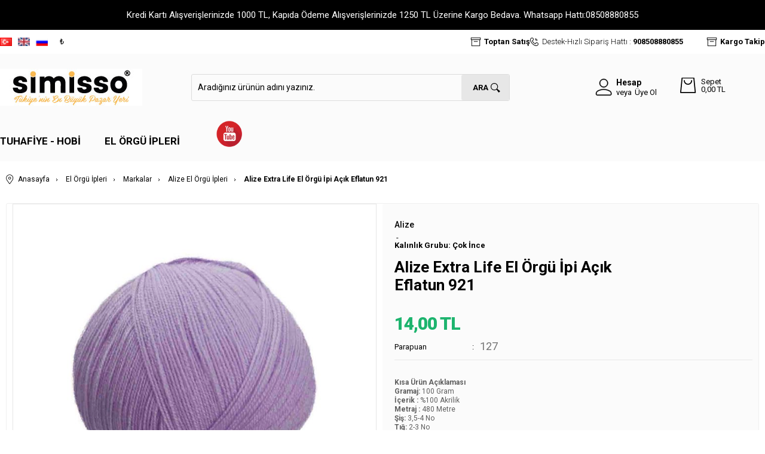

--- FILE ---
content_type: text/html; charset=UTF-8
request_url: https://www.simisso.com/alize-extra-life-el-orgu-ipi-921
body_size: 28891
content:
<!doctype html>
<html lang="tr-TR" >
<head>
<meta charset="utf-8">
<title>Alize Extra Life El Örgü İpi Açık Eflatun 921 Alize El Örgü İpleri Alize Kalınlık Grubu: Çok İnce</title>
<meta name="description" content="Alize Extra Life El Örgü İpi Açık Eflatun 921 Alize El Örgü İpleri Alize Extra Life El Örgü İpi, her amaca uygun klasik bir iptir. Bol renk çeşidi ile ön plana çıkmaktadır. Sonbahar-Kış koleksiyonuna ait bir üründür. Hırka, yelek, süveter, lif, aksesuar ve daha birçok örgüde kullanıma uygundur. % 100 Akrilik ‘ den üret" />
<meta name="copyright" content="T-Soft E-Ticaret Sistemleri" />
<meta name="robots" content="index,follow" /><link rel="canonical" href="https://www.simisso.com/alize-extra-life-el-orgu-ipi-921" /><link rel="alternate" hreflang="ru" href="https://www.simisso.com/ru/pryaja-alize-extra-life-921" />
<link rel="alternate" hreflang="x-default" href="https://www.simisso.com/alize-extra-life-el-orgu-ipi-921" />
<link rel="alternate" hreflang="tr" href="https://www.simisso.com/alize-extra-life-el-orgu-ipi-921" />
<meta property="og:image" content="https://www.simisso.com/alize-el-orgu-ipleri-_alize-kalinlik-grubu-cok-ince-1355-14-O.jpg"/>
                <meta property="og:image:width" content="300" />
                <meta property="og:image:height" content="300" />
                <meta property="og:type" content="product" />
                <meta property="og:title" content="Alize Extra Life El Örgü İpi Açık Eflatun 921 Alize El Örgü İpleri Alize Kalınlık Grubu: Çok İnce" />
                <meta property="og:description" content="Alize Extra Life El Örgü İpi Açık Eflatun 921 Alize El Örgü İpleri Alize Extra Life El Örgü İpi, her amaca uygun klasik bir iptir. Bol renk çeşidi ile ön plana çıkmaktadır. Sonbahar-Kış koleksiyonuna ait bir üründür. Hırka, yelek, süveter, lif, aksesuar ve daha birçok örgüde kullanıma uygundur. % 100 Akrilik ‘ den üret" />
                <meta property="product:availability" content="out of stock" />
                <meta property="og:url" content="https://www.simisso.com/alize-extra-life-el-orgu-ipi-921" />
                <meta property="og:site_name" content="https://www.simisso.com/" />
                <meta name="twitter:card" content="summary" />
                <meta name="twitter:title" content="Alize Extra Life El Örgü İpi Açık Eflatun 921 Alize El Örgü İpleri Alize Kalınlık Grubu: Çok İnce" />
                <meta name="twitter:description" content="Alize Extra Life El Örgü İpi Açık Eflatun 921 Alize El Örgü İpleri Alize Extra Life El Örgü İpi, her amaca uygun klasik bir iptir. Bol renk çeşidi ile ön plana çıkmaktadır. Sonbahar-Kış koleksiyonuna ait bir üründür. Hırka, yelek, süveter, lif, aksesuar ve daha birçok örgüde kullanıma uygundur. % 100 Akrilik ‘ den üret" />
                <meta name="twitter:image" content="https://www.simisso.com/alize-el-orgu-ipleri-_alize-kalinlik-grubu-cok-ince-1355-14-O.jpg" />
            <script type="text/javascript">
                try {
                    var PAGE_TYPE = 'product';
                    var MEMBER_INFO = {"ID":0,"CODE":"","FIRST_NAME":"","BIRTH_DATE":"","GENDER":"","LAST_NAME":"","MAIL":"","MAIL_HASH":"","PHONE":"","PHONE_HASH":"","PHONE_HASH_SHA":"","GROUP":0,"TRANSACTION_COUNT":0,"REPRESENTATIVE":"","KVKK":-1,"COUNTRY":"TR","E_COUNTRY":"TR"};
                    var IS_VENDOR = 0;
                    var MOBILE_ACTIVE = false;
                    var SEPET_MIKTAR = '0';
                    var SEPET_TOPLAM = '0,00';
                    var SESS_ID = 'b62acde4f33b2e06770e6eb768da8dca';
                    var LANGUAGE = 'tr';
                    var CURRENCY = 'TL'; 
                    var SEP_DEC = ',';    
                    var SEP_THO = '.';
                    var SERVICE_INFO = null;
                    var CART_CSRF_TOKEN = '40f9948e1ed778112a58c7cfb19f63dfd5b7cad89b48df235497ccce3acc0dd7';
                    var CSRF_TOKEN = 'Av8W4/2+ZW+leHQylQjyxh1PdZv8+f+dvmZHJxj0cXo=';
                    var KVKK_REQUIRED = 1;
                }
                catch(err) { }
                
                const DYNAMIC_LOADING_SHOW_BUTTON = 0;

            </script>
            
<link rel="preload" as="font" href="https://www.simisso.com/theme/v4-simisso/sub_theme/genel/firat/v4/font/font/tsoft.woff?91661963" type="font/woff" crossorigin="anonymous">
<link rel="stylesheet" property="stylesheet" type="text/css" href="/theme/standart/css/opensans.css" />
<link rel="stylesheet" property="stylesheet" type="text/css" href="https://www.simisso.com/theme/v4-simisso/sub_theme/genel/firat/v4/standart.css?v=1768807945" />
<link rel="stylesheet" property="stylesheet" type="text/css" href="https://www.simisso.com/theme/v4-simisso/sub_theme/genel/firat/v4/default.css?v=1768807945" />
<link rel="stylesheet" property="stylesheet" type="text/css" href="https://www.simisso.com/theme/v4-simisso/sub_theme/genel/firat/v4/popup.css?v=1768807945" />
<link rel="stylesheet" property="stylesheet" type="text/css" href="https://www.simisso.com/theme/v4-simisso/sub_theme/genel/firat/v4/yorum.css?v=1768807945" />
<link rel="stylesheet" property="stylesheet" type="text/css" href="https://www.simisso.com/theme/v4-simisso/sub_theme/form/firat/v4/form.css?v=1768807945" />
<link rel="stylesheet" property="stylesheet" type="text/css" href="https://www.simisso.com/theme/v4-simisso/sub_theme/ust/firat/user_ustdestek/ust.css?v=1768807945" />
<link rel="stylesheet" property="stylesheet" type="text/css" href="https://www.simisso.com/theme/v4-simisso/sub_theme/buton/firat/v4/buton.css?v=1768807945" />
<link rel="stylesheet" property="stylesheet" type="text/css" href="https://www.simisso.com/theme/v4-simisso/sub_theme/blok/firat/v4/blok.css?v=1768807945" />
<link rel="stylesheet" property="stylesheet" type="text/css" href="https://www.simisso.com/theme/v4-simisso/sub_theme/vitrin/firat/user_v37/vitrin.css?v=1768807945" />
<link rel="stylesheet" property="stylesheet" type="text/css" href="https://www.simisso.com/theme/v4-simisso/sub_theme/alt/firat/v4/alt.css?v=1768807945" />
<link rel="stylesheet" property="stylesheet" type="text/css" href="https://www.simisso.com/theme/v4-simisso/sub_theme/interaktif_vitrin/firat/v4/interaktif_vitrin.css?v=1768807945" />
<link rel="stylesheet" property="stylesheet" type="text/css" href="https://www.simisso.com/theme/v4-simisso/sub_theme/genel/firat/v4/datepicker.css?v=1768807945" />
<script type="text/javascript" src="/srv/compressed/load/js/js1768807945.js"></script>
<script src="/js/tsoftapps/v4/header.js?v=1768807945"></script>
<script type="text/javascript" src="/js/webpush/app.js?1768807945"></script>
<link rel="shortcut icon" href="//www.simisso.com/Data/EditorFiles/favicon.png" />
<link rel="icon" type="image/gif" href="//www.simisso.com/Data/EditorFiles/favicon.png" />
<link rel="search" href="/xml/opensearchdescription.php" type="application/opensearchdescription+xml" title="Simisso: Türkiye&tt2;nin En Büyük Pazar Yeri " />
<!-- if responsive lisans aktif ise -->
<meta name="viewport" content="width=device-width, initial-scale=1.0, maximum-scale=1.0, user-scalable=no">
<style type="text/css">
.image-wrapper {
padding-bottom: 150%
}
</style>
<link rel="stylesheet" type="text/css" href="//cdn.jsdelivr.net/npm/slick-carousel@1.8.1/slick/slick.css">
<script type="text/javascript" src="//cdn.jsdelivr.net/npm/slick-carousel@1.8.1/slick/slick.min.js"></script>
<style>
#t-popin-close{
width: 40px !important;
height: 35px !important;
font-size: 25px;
padding-top: 8px;
}
</style><link rel="stylesheet" href="https://unpkg.com/swiper/swiper-bundle.min.css" />
<script src="https://unpkg.com/swiper/swiper-bundle.min.js"></script><meta name="google-site-verification" content="z1amDewUTvDpTo08cKG5RtIN" /><!-- T-Soft Apps - v5 Google GTAG - Tracking Code Start -->
<script>
var GOOGLE_APP_HEAD = {
GA4_TRACKING_ID: 'G-PQHN7HDYDW',
params: {
GA4_TRACKING_ID: 'G-PQHN7HDYDW',
GTAG_TRACKING_ID: '',
},
run: () => {
for (const [key, value] of Object.entries(GOOGLE_APP_HEAD.params)) {
GOOGLE_APP_HEAD.params[key] = value === '{{' + key + '}}' || value === '' ? '' : value;
}
let script = document.createElement('script');
script.src = 'https://www.googletagmanager.com/gtag/js?id=' + (GOOGLE_APP_HEAD.params.GA4_TRACKING_ID || GOOGLE_APP_HEAD.params.GTAG_TRACKING_ID);
script.async = true;
document.head.appendChild(script);
}
}
GOOGLE_APP_HEAD.run();
function gtag() {
dataLayer.push(arguments);
}
</script>
<!-- T-Soft Apps - v5 Google GTAG - Tracking Code End --><meta name="msvalidate.01" content="2DA8A980481E8AFC7E45E43B00340ACF" /><meta name="p:domain_verify" content="pinterest-site-verification=96e9cbc778a35df6588f166045caf639" /><meta name="google-site-verification" content="FzEqG0gdmYXx0u5J5KCZo3OIceOcy61HUmeAOjI1Tbo" /><script>
if(typeof window.FB_EVENT_ID == 'undefined'){
window.FB_EVENT_ID = "fb_" + new Date().getTime();
}
</script><!-- T-Soft Apps - V5 - Facebook Dönüşümler API - Tracking Code Head Start -->
<script>
if(typeof window.FB_EVENT_ID == 'undefined'){
window.FB_EVENT_ID = "fb_" + new Date().getTime();
}
</script>
<!-- T-Soft Apps - V5 - Facebook Dönüşümler API - Tracking Code Head End -->
<script>
var RATE = {"USD_TO_TL":43.2721,"EUR_TO_TL":50.3078};
var DECIMAL_LENGTH = 2;
var showHeaderCart = true;
var showAdd2CartPopup = true;
var PAGE_LINK = { OFFER : '' , OFFER_CONFIRMATION : '', CART : 'sepet', ORDER : 'order' };
var PRODUCT_DATA = [] , CATEGORY_DATA = {} , BRAND_DATA = {};
var ENDPOINT_PREFIX = '';
</script>
</head>
<body>
<input type="hidden" id="cookie-law" value="1" />
<div id="cookiePopin">
<div class="box col-12 fw600">
<span id="cookieTitle" class="fl">sadsad</span>
<span id="cookieClose" class="fr">x</span>
</div>
<div id="cookieDescription" class="box col-12 p-top">asdasd</div>
</div>
<style type="text/css">
#cookiePopin {
position: fixed;
bottom: 0;
right: 20px;
width: 280px;
background-color: #000;
border-radius: 10px 10px 0 0;
overflow: hidden;
display: none;
z-index: 9999;
}
#cookieTitle {
line-height: 26px;
color: #fff;
font-size: 16px;
}
#cookieClose {
width: 26px;
height: 26px;
color: #fff;
font-size: 16px;
text-align: center;
cursor: pointer;
}
#cookieDescription {
line-height: 20px;
color: #fff;
font-size: 13px;
}
#cookieDescription a {
color: #428bca;
}
</style>
<script type="text/javascript">
CookieBar.titleDom = '#cookieTitle';
CookieBar.bodyDom = '#cookieDescription';
CookieBar.load(function (r) {
$('#cookiePopin').fadeIn();
setTimeout(function () {
$('#cookiePopin').fadeOut();
}, 10000);
$('#cookieClose').on('click', function () {
$('#cookiePopin').fadeOut();
});
});
</script>
<script>
function accept() {
setCookie('webpush', 1, 15);
var width = 500;
var height = 500;
var left = (screen.width / 2) - (width / 2);
var top = (screen.height / 2) - (height / 2);
new TsoftWebPush();
$(".tsoft-push--in-notification").remove();
}
function reject() {
$(".bildirimIzin").hide();
setCookie('webpush', 1, 2);
}
$(function () {
var webpush = typeof getCookie('webpush') === 'undefined' ? '0' : getCookie('webpush');
var isSafari = !!navigator.userAgent.match(/Version\/[\d\.]+.*Safari/);
if (isSafari === false && webpush !== "1" && ("Notification" in window)) {
setTimeout(function () {
$(".bildirimIzin").show();
}, 1000);
}
});
</script>
<div class="tsoft-push--in-notification bildirimIzin" style="top: 0px; display:none;">
<div class="tsoft-push--in-notification-inner-container">
<div class="tsoft-push--in-notification-logo"><img alt="" src="https://www.simisso.com/Data/EditorFiles/logo/simisso.png"/></div>
<div class="tsoft-push--in-notification-text-container">
<div class="tsoft-push--in-notification-title">Fırsatları Sakın Kaçırma!</div>
<div class="tsoft-push--in-notification-description">Özel fırsatlardan ve güncel kampanyalardan haberiniz olsun ister misiniz?</div>
</div>
<div style="clear: both;">
<div class="tsoft-push--in-notification-button-container">
<a target="_blank" onclick="reject();" class="tsoft-push--in-notification-button tsoft-push--in-disallow-button">Daha Sonra</a>
<a target="_blank" onclick="accept();" class="tsoft-push--in-notification-button tsoft-push--in-allow-button">Evet</a>
</div>
<div style="clear: both;"></div>
</div>
</div>
</div>
<div id="mainWrapper" class="fl"><script type="text/javascript">
    $(document).ready(function () {
        var leftCol = true;
        var rightCol = true;
        var leftContent = $('#leftColumn').html().trim();
        var rightContent = $('#rightColumn').html().trim();
        var contentWrap = $('.contentWrapper');
        var content = $('#mainColumn');
        if (leftContent == '') {
            leftCol = false;
            $('#leftColumn').remove();
        }
        if (rightContent == '') {
            rightCol = false;
            $('#rightColumn').remove();
        }
        if (leftCol && rightCol) {
            contentWrap.attr('id', 'threeCol');
            content.addClass('col-8 col-md-6 col-sm-12');
        }
        else if (leftCol || rightCol) {
            contentWrap.attr('id', 'twoCol');
            content.addClass('col-10 col-md-9 col-sm-12');
        }
        else {
            contentWrap.attr('id', 'oneCol');
            content.addClass('col-12');
        }
    });
</script>
<div id="skeletonWrap" class="fl">
    <div id="skeleton" class="fl col-12">
        <header class="col col-12">
            <div id="header" class="row">
                <link href="https://fonts.googleapis.com/css?family=Roboto:100,100i,300,300i,400,400i,500,500i,700,700i,900,900i&display=swap" rel="stylesheet">
<!-- Android app uyarı -->
<!--Android app uyarı -->
<div class="fl col-12 text-center forMobile mobil-yazi" style="color:green;">
<!--<marquee><b></b></marquee>-->
</div>
<div id="pageOverlay" class="col-12 animate"></div>
<div id="mobileMenu" class="col pb forMobile">
<div id="closeMobileMenu" class="fl col-12 text-upper">
<div class="row mb blockLightBg">
<div class="btn col-12 text-description text-semibold passive">
<span class="text-description icon-menu">Menüyü Kapat</span>
<i class="pos-a pos-top pos-right icon-cancel icon-square icon-large icon-custom-pink icon-push-right icon-pull-right icon-no-radius"></i>
</div>
</div>
</div>
<div id="mobileMenuMain" class="col col-12">
<div class="col col-12 pb">
<div class="row">
<div id="mobileSearch" class="fl col-12 pt"></div>
</div>
</div>
<div class="fl col-12 text-title text-semibold text-upper pb d-flex">
<i class="icon-sitemap text-custom-pink"></i>
Kategoriler
</div>
<ul class="fl col-12 line-top">
<li class="fl col-12 line-bottom">
<a href="/" title="Anasayfa" class="col col-12 text-upper">Anasayfa</a>
</li>
<li class="fl col-12 line-bottom">
<span class="col col-12 ease text-upper toggle">
Tuhafiye - Hobi
<span class="fr">
<i class="icon-arrow-simple-down icon-no-space"></i>
<i class="icon-arrow-simple-up icon-no-space d-none"></i>
</span>
</span>
<ul class="box col-12 line-top">
<li class="fl col-12">
<span class="col col-12 toggle">
İplik
<span class="fr">
<i class="icon-arrow-simple-down icon-no-space"></i>
<i class="icon-arrow-simple-up icon-no-space d-none"></i>
</span>
</span>
<ul class="box col-12 line-top">
<li class="fl col-12">
<a href="/merserize-ip" title="Merserize İp" class="col col-12 icon-custom icon-pull-right icon-push-right" data-before="»">Merserize İp</a>
</li>
<li class="fl col-12">
<a href="/etamin-ve-kanavice-ipleri" title="Etamin ve Kanaviçe İpleri" class="col col-12 icon-custom icon-pull-right icon-push-right" data-before="»">Etamin ve Kanaviçe İpleri</a>
</li>
<li class="fl col-12">
<a href="/oya-dantel-ipleri" title="Oya-Dantel İpleri" class="col col-12 icon-custom icon-pull-right icon-push-right" data-before="»">Oya-Dantel İpleri</a>
</li>
<li class="fl col-12">
<a href="/punch-ipleri" title="Punch İpleri" class="col col-12 icon-custom icon-pull-right icon-push-right" data-before="»">Punch İpleri</a>
</li>
<li class="fl col-12">
<a href="/misina-ipleri" title="Misina İpleri" class="col col-12 icon-custom icon-pull-right icon-push-right" data-before="»">Misina İpleri</a>
</li>
<li class="fl col-12">
<a href="/dikis-ipleri" title="Dikiş İpleri" class="col col-12 icon-custom icon-pull-right icon-push-right" data-before="»">Dikiş İpleri</a>
</li>
<li class="fl col-12">
<a href="/nakis-ipleri" title="Nakış İpleri" class="col col-12 icon-custom icon-pull-right icon-push-right" data-before="»">Nakış İpleri</a>
</li>
<li class="fl col-12">
<a href="/kordon-ipler" title="Kordon İpler" class="col col-12 icon-custom icon-pull-right icon-push-right" data-before="»">Kordon İpler</a>
</li>
<li class="fl col-12">
<a href="/jut-ipleri" title="Jüt İpleri" class="col col-12 icon-custom icon-pull-right icon-push-right" data-before="»">Jüt İpleri</a>
</li>
<li class="fl col-12">
<a href="/makrome-ipleri" title="Makrome İpleri" class="col col-12 icon-custom icon-pull-right icon-push-right" data-before="»">Makrome İpleri</a>
</li>
<li class="fl col-12">
<a href="/mumlu-ip" title="Mumlu İp" class="col col-12 icon-custom icon-pull-right icon-push-right" data-before="»">Mumlu İp</a>
</li>
<li class="fl col-12">
<a href="/parasut-ipi" title="Paraşüt İpi" class="col col-12 icon-custom icon-pull-right icon-push-right" data-before="»">Paraşüt İpi</a>
</li>
<li class="fl col-12">
<a href="/tesbih-ipi" title="Tesbih İpi" class="col col-12 icon-custom icon-pull-right icon-push-right" data-before="»">Tesbih İpi</a>
</li>
<li class="fl col-12">
<a href="/halat-ipi" title="Halat İpi" class="col col-12 icon-custom icon-pull-right icon-push-right" data-before="»">Halat İpi</a>
</li>
<li class="fl col-12">
<a href="/kagit-ip-2053" title="Kağıt İp" class="col col-12 icon-custom icon-pull-right icon-push-right" data-before="»">Kağıt İp</a>
</li>
<li class="fl col-12">
<a href="/iplik" class="col col-12 icon-custom icon-pull-right icon-push-right" data-before="»">Tümünü Gör</a>
</li>
</ul>
</li>
<li class="fl col-12">
<span class="col col-12 toggle">
Tuhafiye
<span class="fr">
<i class="icon-arrow-simple-down icon-no-space"></i>
<i class="icon-arrow-simple-up icon-no-space d-none"></i>
</span>
</span>
<ul class="box col-12 line-top">
<li class="fl col-12">
<a href="/igneler" title="İğneler" class="col col-12 icon-custom icon-pull-right icon-push-right" data-before="»">İğneler</a>
</li>
<li class="fl col-12">
<a href="/tiglar" title="Tığlar" class="col col-12 icon-custom icon-pull-right icon-push-right" data-before="»">Tığlar</a>
</li>
<li class="fl col-12">
<a href="/sisler" title="Şişler" class="col col-12 icon-custom icon-pull-right icon-push-right" data-before="»">Şişler</a>
</li>
<li class="fl col-12">
<a href="/kasnaklar" title="Kasnaklar" class="col col-12 icon-custom icon-pull-right icon-push-right" data-before="»">Kasnaklar</a>
</li>
<li class="fl col-12">
<a href="/dugmeler" title="Düğmeler" class="col col-12 icon-custom icon-pull-right icon-push-right" data-before="»">Düğmeler</a>
</li>
<li class="fl col-12">
<a href="/fermuarlar" title="Fermuarlar" class="col col-12 icon-custom icon-pull-right icon-push-right" data-before="»">Fermuarlar</a>
</li>
<li class="fl col-12">
<a href="/lastikler" title="Lastikler" class="col col-12 icon-custom icon-pull-right icon-push-right" data-before="»">Lastikler</a>
</li>
<li class="fl col-12">
<a href="/makaslar" title="Makaslar" class="col col-12 icon-custom icon-pull-right icon-push-right" data-before="»">Makaslar</a>
</li>
<li class="fl col-12">
<a href="/tuhafiye" class="col col-12 icon-custom icon-pull-right icon-push-right" data-before="»">Tümünü Gör</a>
</li>
</ul>
</li>
<li class="fl col-12">
<span class="col col-12 toggle">
Hobi
<span class="fr">
<i class="icon-arrow-simple-down icon-no-space"></i>
<i class="icon-arrow-simple-up icon-no-space d-none"></i>
</span>
</span>
<ul class="box col-12 line-top">
<li class="fl col-12">
<a href="/yilbasi-aksesuarlari" title="Yılbaşı Aksesuarları" class="col col-12 icon-custom icon-pull-right icon-push-right" data-before="»">Yılbaşı Aksesuarları</a>
</li>
<li class="fl col-12">
<a href="/orgu-malzemeleri" title="Örgü Yardımcıları" class="col col-12 icon-custom icon-pull-right icon-push-right" data-before="»">Örgü Yardımcıları</a>
</li>
<li class="fl col-12">
<a href="/islemelik-urunler" title="İşlemelik Ürünler" class="col col-12 icon-custom icon-pull-right icon-push-right" data-before="»">İşlemelik Ürünler</a>
</li>
<li class="fl col-12">
<a href="/tul-yapay-cicek" title="Tül-Yapay Çiçek" class="col col-12 icon-custom icon-pull-right icon-push-right" data-before="»">Tül-Yapay Çiçek</a>
</li>
<li class="fl col-12">
<a href="/arma-ve-aplikeler" title="Arma ve Aplikeler" class="col col-12 icon-custom icon-pull-right icon-push-right" data-before="»">Arma ve Aplikeler</a>
</li>
<li class="fl col-12">
<a href="/canta-malzemeleri" title="Çanta Malzemeleri" class="col col-12 icon-custom icon-pull-right icon-push-right" data-before="»">Çanta Malzemeleri</a>
</li>
<li class="fl col-12">
<a href="/amigurumi-malzemeleri" title="Amigurumi Malzemeleri" class="col col-12 icon-custom icon-pull-right icon-push-right" data-before="»">Amigurumi Malzemeleri</a>
</li>
<li class="fl col-12">
<a href="/punch-malzemeleri" title="Punch Malzemeleri" class="col col-12 icon-custom icon-pull-right icon-push-right" data-before="»">Punch Malzemeleri</a>
</li>
<li class="fl col-12">
<a href="/makrome-malzemeleri" title="Makrome Malzemeleri" class="col col-12 icon-custom icon-pull-right icon-push-right" data-before="»">Makrome Malzemeleri</a>
</li>
<li class="fl col-12">
<a href="/orgu-kitleri" title="Örgü Kitleri" class="col col-12 icon-custom icon-pull-right icon-push-right" data-before="»">Örgü Kitleri</a>
</li>
<li class="fl col-12">
<a href="/hobi" class="col col-12 icon-custom icon-pull-right icon-push-right" data-before="»">Tümünü Gör</a>
</li>
</ul>
</li>
<li class="fl col-12">
<span class="col col-12 toggle">
Kurdele-Güpür-Şerit
<span class="fr">
<i class="icon-arrow-simple-down icon-no-space"></i>
<i class="icon-arrow-simple-up icon-no-space d-none"></i>
</span>
</span>
<ul class="box col-12 line-top">
<li class="fl col-12">
<a href="/kurdele" title="Kurdele" class="col col-12 icon-custom icon-pull-right icon-push-right" data-before="»">Kurdele</a>
</li>
<li class="fl col-12">
<a href="/gupur" title="Güpür" class="col col-12 icon-custom icon-pull-right icon-push-right" data-before="»">Güpür</a>
</li>
<li class="fl col-12">
<a href="/serit-harc" title="Şerit-Harç" class="col col-12 icon-custom icon-pull-right icon-push-right" data-before="»">Şerit-Harç</a>
</li>
<li class="fl col-12">
<a href="/fisto" title="Fisto" class="col col-12 icon-custom icon-pull-right icon-push-right" data-before="»">Fisto</a>
</li>
<li class="fl col-12">
<a href="/kurdele-gupur-serit-urunleri" class="col col-12 icon-custom icon-pull-right icon-push-right" data-before="»">Tümünü Gör</a>
</li>
</ul>
</li>
<li class="fl col-12">
<span class="col col-12 toggle">
Boncuk-Pul
<span class="fr">
<i class="icon-arrow-simple-down icon-no-space"></i>
<i class="icon-arrow-simple-up icon-no-space d-none"></i>
</span>
</span>
<ul class="box col-12 line-top">
<li class="fl col-12">
<a href="/makrome-boncuk" title="Makrome Boncuk" class="col col-12 icon-custom icon-pull-right icon-push-right" data-before="»">Makrome Boncuk</a>
</li>
<li class="fl col-12">
<a href="/kum-boncuk" title="Kum Boncuk" class="col col-12 icon-custom icon-pull-right icon-push-right" data-before="»">Kum Boncuk</a>
</li>
<li class="fl col-12">
<a href="/harf-boncuk" title="Harf Boncuk" class="col col-12 icon-custom icon-pull-right icon-push-right" data-before="»">Harf Boncuk</a>
</li>
<li class="fl col-12">
<a href="/kadife-boncuk" title="Kadife Boncuk" class="col col-12 icon-custom icon-pull-right icon-push-right" data-before="»">Kadife Boncuk</a>
</li>
<li class="fl col-12">
<a href="/boncuk" title="Boncuk" class="col col-12 icon-custom icon-pull-right icon-push-right" data-before="»">Boncuk</a>
</li>
<li class="fl col-12">
<a href="/pul" title="Pul" class="col col-12 icon-custom icon-pull-right icon-push-right" data-before="»">Pul</a>
</li>
<li class="fl col-12">
<a href="/inci" title="İnci" class="col col-12 icon-custom icon-pull-right icon-push-right" data-before="»">İnci</a>
</li>
<li class="fl col-12">
<a href="/boncuk-pul" class="col col-12 icon-custom icon-pull-right icon-push-right" data-before="»">Tümünü Gör</a>
</li>
</ul>
</li>
<li class="fl col-12">
<span class="col col-12 toggle">
Yazma
<span class="fr">
<i class="icon-arrow-simple-down icon-no-space"></i>
<i class="icon-arrow-simple-up icon-no-space d-none"></i>
</span>
</span>
<ul class="box col-12 line-top">
<li class="fl col-12">
<a href="/duz-yazma" title="Düz Yazma" class="col col-12 icon-custom icon-pull-right icon-push-right" data-before="»">Düz Yazma</a>
</li>
<li class="fl col-12">
<a href="/basortusu-aksesuar" title="Başörtüsü Aksesuar" class="col col-12 icon-custom icon-pull-right icon-push-right" data-before="»">Başörtüsü Aksesuar</a>
</li>
<li class="fl col-12">
<a href="/yazma" class="col col-12 icon-custom icon-pull-right icon-push-right" data-before="»">Tümünü Gör</a>
</li>
</ul>
</li>
<li class="fl col-12">
<span class="col col-12 toggle">
Ev Yaşam
<span class="fr">
<i class="icon-arrow-simple-down icon-no-space"></i>
<i class="icon-arrow-simple-up icon-no-space d-none"></i>
</span>
</span>
<ul class="box col-12 line-top">
<li class="fl col-12">
<a href="/nisan-dugun-malzemeleri-2059" title="Nişan Düğün Malzemeleri" class="col col-12 icon-custom icon-pull-right icon-push-right" data-before="»">Nişan Düğün Malzemeleri</a>
</li>
<li class="fl col-12">
<a href="/ev-yasam-2057" class="col col-12 icon-custom icon-pull-right icon-push-right" data-before="»">Tümünü Gör</a>
</li>
</ul>
</li>
<li class="fl col-12">
<a href="/tuhafiye-hobi" class="col col-12">Tümünü Gör »</a>
</li>
</ul>
</li>
<li class="fl col-12 line-bottom">
<span class="col col-12 ease text-upper toggle">
El Örgü İpleri
<span class="fr">
<i class="icon-arrow-simple-down icon-no-space"></i>
<i class="icon-arrow-simple-up icon-no-space d-none"></i>
</span>
</span>
<ul class="box col-12 line-top">
<li class="fl col-12">
<span class="col col-12 toggle">
Markalar
<span class="fr">
<i class="icon-arrow-simple-down icon-no-space"></i>
<i class="icon-arrow-simple-up icon-no-space d-none"></i>
</span>
</span>
<ul class="box col-12 line-top">
<li class="fl col-12">
<a href="/alize-el-orgu-ipleri" title="Alize El Örgü İpleri" class="col col-12 icon-custom icon-pull-right icon-push-right" data-before="»">Alize El Örgü İpleri</a>
</li>
<li class="fl col-12">
<a href="/oren-bayan-el-orgu-ipleri" title="Ören Bayan El Örgü İpleri" class="col col-12 icon-custom icon-pull-right icon-push-right" data-before="»">Ören Bayan El Örgü İpleri</a>
</li>
<li class="fl col-12">
<a href="/gazzal-el-orgu-ipleri" title="Gazzal El Örgü İpleri" class="col col-12 icon-custom icon-pull-right icon-push-right" data-before="»">Gazzal El Örgü İpleri</a>
</li>
<li class="fl col-12">
<a href="/polosu-el-orgu-ipleri" title="Polosu El Örgü İpleri" class="col col-12 icon-custom icon-pull-right icon-push-right" data-before="»">Polosu El Örgü İpleri</a>
</li>
<li class="fl col-12">
<a href="/nako-el-orgu-ipleri" title="Nako El Örgü İpleri" class="col col-12 icon-custom icon-pull-right icon-push-right" data-before="»">Nako El Örgü İpleri</a>
</li>
<li class="fl col-12">
<a href="/kartopu-el-orgu-ipleri" title="Kartopu El Örgü İpleri" class="col col-12 icon-custom icon-pull-right icon-push-right" data-before="»">Kartopu El Örgü İpleri</a>
</li>
<li class="fl col-12">
<a href="/orse-el-orgu-ipleri" title="Örse El Örgü İpleri" class="col col-12 icon-custom icon-pull-right icon-push-right" data-before="»">Örse El Örgü İpleri</a>
</li>
<li class="fl col-12">
<a href="/markalar" class="col col-12 icon-custom icon-pull-right icon-push-right" data-before="»">Tümünü Gör</a>
</li>
</ul>
</li>
<li class="fl col-12">
<span class="col col-12 toggle">
Alt Markalar
<span class="fr">
<i class="icon-arrow-simple-down icon-no-space"></i>
<i class="icon-arrow-simple-up icon-no-space d-none"></i>
</span>
</span>
<ul class="box col-12 line-top">
<li class="fl col-12">
<a href="/alize-angora-gold" title="Alize Angora Gold" class="col col-12 icon-custom icon-pull-right icon-push-right" data-before="»">Alize Angora Gold</a>
</li>
<li class="fl col-12">
<a href="/alize-cotton-gold" title="Alize Cotton Gold" class="col col-12 icon-custom icon-pull-right icon-push-right" data-before="»">Alize Cotton Gold</a>
</li>
<li class="fl col-12">
<a href="/alize-diva" title="Alize Diva" class="col col-12 icon-custom icon-pull-right icon-push-right" data-before="»">Alize Diva</a>
</li>
<li class="fl col-12">
<a href="/alize-puffy" title="Alize Puffy" class="col col-12 icon-custom icon-pull-right icon-push-right" data-before="»">Alize Puffy</a>
</li>
<li class="fl col-12">
<a href="/gazzal-baby-cotton" title="Gazzal Baby Cotton" class="col col-12 icon-custom icon-pull-right icon-push-right" data-before="»">Gazzal Baby Cotton</a>
</li>
<li class="fl col-12">
<a href="/nako-elit-baby" title="Nako Elit Baby" class="col col-12 icon-custom icon-pull-right icon-push-right" data-before="»">Nako Elit Baby</a>
</li>
<li class="fl col-12">
<a href="/nako-pirlanta" title="Nako Pırlanta" class="col col-12 icon-custom icon-pull-right icon-push-right" data-before="»">Nako Pırlanta</a>
</li>
<li class="fl col-12">
<a href="/kartopu-cotton-love" title="Kartopu Cotton Love" class="col col-12 icon-custom icon-pull-right icon-push-right" data-before="»">Kartopu Cotton Love</a>
</li>
<li class="fl col-12">
<a href="/alt-markalar" class="col col-12 icon-custom icon-pull-right icon-push-right" data-before="»">Tümünü Gör</a>
</li>
</ul>
</li>
<li class="fl col-12">
<a href="/yazlik-ipler" title="Yazlık İpler" class="col col-12 icon-custom icon-pull-right icon-push-right" data-before="»">Yazlık İpler</a>
</li>
<li class="fl col-12">
<a href="/5-li-ipler" title="5 Li İpler" class="col col-12 icon-custom icon-pull-right icon-push-right" data-before="»">5 Li İpler</a>
</li>
<li class="fl col-12">
<a href="/bebek-ipleri" title="Bebek İpleri" class="col col-12 icon-custom icon-pull-right icon-push-right" data-before="»">Bebek İpleri</a>
</li>
<li class="fl col-12">
<a href="/kalin-ipler" title="Kalın İpler" class="col col-12 icon-custom icon-pull-right icon-push-right" data-before="»">Kalın İpler</a>
</li>
<li class="fl col-12">
<a href="/simli-ipler" title="Simli İpler" class="col col-12 icon-custom icon-pull-right icon-push-right" data-before="»">Simli İpler</a>
</li>
<li class="fl col-12">
<a href="/pamuklu-ipler" title="Pamuklu İpler" class="col col-12 icon-custom icon-pull-right icon-push-right" data-before="»">Pamuklu İpler</a>
</li>
<li class="fl col-12">
<a href="/ebruli-ipler" title="Ebruli İpler" class="col col-12 icon-custom icon-pull-right icon-push-right" data-before="»">Ebruli İpler</a>
</li>
<li class="fl col-12">
<a href="/kadife-ipler" title="Kadife İpler" class="col col-12 icon-custom icon-pull-right icon-push-right" data-before="»">Kadife İpler</a>
</li>
<li class="fl col-12">
<a href="/yunlu-ipler" title="Yünlü İpler" class="col col-12 icon-custom icon-pull-right icon-push-right" data-before="»">Yünlü İpler</a>
</li>
<li class="fl col-12">
<a href="/lif-ipleri" title="Lif İpleri" class="col col-12 icon-custom icon-pull-right icon-push-right" data-before="»">Lif İpleri</a>
</li>
<li class="fl col-12">
<a href="/patik-ipleri" title="Patik İpleri" class="col col-12 icon-custom icon-pull-right icon-push-right" data-before="»">Patik İpleri</a>
</li>
<li class="fl col-12">
<a href="/akrilik-ipler" title="Akrilik İpler" class="col col-12 icon-custom icon-pull-right icon-push-right" data-before="»">Akrilik İpler</a>
</li>
<li class="fl col-12">
<a href="/amigurumi-ipleri" title="Amigurumi İpleri" class="col col-12 icon-custom icon-pull-right icon-push-right" data-before="»">Amigurumi İpleri</a>
</li>
<li class="fl col-12">
<a href="/el-orgu-ipleri" class="col col-12">Tümünü Gör »</a>
</li>
</ul>
</li>
<div class="box col-12">
<!--<div class="col col-4">-->
<!-- <a href="https://www.youtube.com/Simisso"><img src="http://image.simisso.com/Data/EditorFiles/youtube53x42-2.svg"></a>-->
<!--</div>-->
<!--<div class="col col-4">-->
<!-- <a href="#"><img src="/Data/EditorFiles/KAMP_SONNNNN.svg"></a>-->
<!--</div> -->
<!--<div class="col col-4">-->
<!-- <a href="/yeni-urunler"><img src="http://image.simisso.com/Data/EditorFiles/selin/dilara/aralık banner/53x42.svg"></a>-->
<!--</div>-->
</div>
</ul>
</div>
<div class="col col-12 pb" id="mobileOptions">
<div class="fl col-12 mt text-semibold blockLightBg">
<label for="langMobile" class="col col-12">
<span class="fl col-5">
<i class="icon-custom text-custom-pink" data-before="aA"></i>
Dil Seçimi
</span>
<span class="fl col-1">:</span>
<span class="col col-6 p-right">
<select id="langMobile" class="fl col-12 language">
<option value="tr" selected>Türkçe</option>
<option value="ru">Русский</option>
<option value="en">English</option>
</select>
</span>
</label>
</div>
<div class="fl col-12 mt text-semibold blockLightBg">
<label for="curMobile" class="col col-12">
<span class="fl col-5">
<i class="icon-price text-custom-pink"></i>
Para Birimi
</span>
<span class="fl col-1">:</span>
<span class="col col-6 p-right">
<select id="curMobile" class="fl col-12 currency">
<option selected value="TL">TL</option>
<option value="USD">USD</option>
<option value="EUR">EUR</option>
<option value="RUB">RUB</option>
</select>
</span>
</label>
</div>
<div class="fl col-12 mt text-semibold blockLightBg">
<div id="basketMobile" class="col col-12">
<div class="fl col-5">
<a href="/sepet" class="fl col-12" id="mobileBasketBtn">
<i class="icon-cart text-custom-pink"></i>
Sepet (
<span class="cart-soft-count">0</span>
<span>)</span>
</a>
</div>
<div class="fl col-1">
<a href="/sepet" class="fl col-12">:</a>
</div>
<div class="col col-6 p-right">
<a href="/sepet" class="fl col-12">
<span class="cart-soft-price">0,00</span> TL
</a>
</div>
</div>
</div>
</div>
<div class="col col-12 p-left">
<div class="col col-6 p-right">
<a id="loginMobile" href="/uye-girisi-sayfasi" class="btn btn-medium btn-custom-pink col-12 text-center">Üye Girişi</a>
</div>
<div class="col col-6 p-right">
<a id="regisMobile" href="/index.php?B=YeniUye" class="btn btn-medium btn-custom-gray col-12 text-center">Üye Ol</a>
</div>
</div>
</div>
<span id="backToTop">
<i class="fl lightBg text-center icon-arrow-simple-up icon-no-space d-flex"></i>
</span>
<div class="pos-f pos-top pos-right pos-bottom pos-left overlay" id="uyegiris-preview-overlay" onclick="kapanuye();"></div>
<div class="pos-f pos-top pos-right pos-bottom whiteBg ease" id="uyegiris-preview-wrapper"></div>
<div class="pos-f pos-top pos-right pos-bottom pos-left overlay" id="cart-preview-overlay" onclick="hideCart();"></div>
<div class="pos-f pos-top pos-right pos-bottom whiteBg ease" id="cart-preview-wrapper">
<div class="pos-a pos-top pos-right pos-bottom pos-left cartsifirpadding">
<div class="pos-r box double col-12">
<span class="cart-title">Sepetim (<span class="cart-soft-count"></span>)</span>
<span class="col fr" id="preview-close" onclick="hideCart();">
Gizle
</span>
</div>
<div class="fl col-12" id="cart-preview" data-callback="cartPreviewReady" data-url="/srv/service/cart/load-win/{{param}}">
<div class="box col-12 description-light text-center" ng-if="PRODUCTS.length < 1">Çantanızda ürün bulunmamaktadır</div>
<div class="fl col-12 cart-sabitHaric" ng-if="PRODUCTS.length > 0">
<div ng-repeat="ITEM in PRODUCTS" class="box col-12 double altcizgi itemss">
<div class="fl col-12">
<div class="col col-3 p-left">
<div class="col col-12 p-right p-left preview-img">
<a ng-href="{{ITEM.URL}}" class="fl image-wrapper">
<div class="imgInner">
<img ng-src="{{ITEM.IMAGE.SMALL}}"/>
</div>
</a>
</div>
</div>
<div class="fl col-9">
<div class="fl col-7">
<div class="fl col-12">
<a ng-href="{{ITEM.URL}}" class="fl col-12 preview-product-title">{{ITEM.TITLE}} - {{ITEM.VARIANT_NAME}}</a>
</div>
<div class="fl col-12">
<div class="fl col-12 d-flex" ng-if="ITEM.DISPLAY_VAT == 0">
<span class="fl cart-price">
{{ITEM.PRICE_SELL|format}} {{ITEM.TARGET_CURRENCY}}
</span>
<span class="product-cart-discount" ng-if="ITEM.DISCOUNT_PERCENT > 0 && ITEM.IS_DISPLAY_DISCOUNTED_ACTIVE != 0">
%{{ITEM.DISCOUNT_PERCENT}}
</span>
</div>
<div class="fl d-flex" ng-if="ITEM.DISPLAY_VAT == 1">
<span class="fl col-12 cart-price">
{{ITEM.PRICE_SELL|vat:ITEM.VAT}} {{ITEM.TARGET_CURRENCY}}
</span>
<span class="product-cart-discount" ng-if="ITEM.DISCOUNT_PERCENT > 0 && ITEM.IS_DISPLAY_DISCOUNTED_ACTIVE != 0">
%{{ITEM.DISCOUNT_PERCENT}}
</span>
</div>
<div class="fl col-12 d-flex" ng-if="ITEM.DISCOUNT_PERCENT > 0 && ITEM.IS_DISPLAY_DISCOUNTED_ACTIVE != 0">
<span class="fl col-12 cart-not-discounted-price">
{{ITEM.PRICE_NOT_DISCOUNTED|vat:ITEM.VAT}} {{ITEM.TARGET_CURRENCY}}
</span>
</div>
<span class="fl col-12 cart-campaign" ng-if="ITEM.CAMPAIGN_PERCENT > 0">* {{ITEM.CAMPAIGN_NAME}}</span>
</div>
</div>
<div class="fr col-5 pos-r">
<div class="fl col-12">
<div class="fr col-md-12 qtyBtns" data-increment="{{ITEM.STOCK_INCREMENT}}">
<a title="-" data-id="{{ITEM.CART_ID}}" data-cart-id="{{ITEM.CART_ID}}" data-callback="qtyChange" class="col-4 d-flex decBasketProduct">
<p class="fl col-12 icon-minus icon-no-space text-center p-bottom"></p>
</a>
<input type="text" id="Adet{{ITEM.CART_ID}}" name="Adet{{ITEM.CART_ID}}" data-cart-id="{{ITEM.CART_ID}}" value="{{ITEM.COUNT}}" class="col-4 qty" />
<a title="+" data-id="{{ITEM.CART_ID}}" data-cart-id="{{ITEM.CART_ID}}" data-callback="qtyChange" class="col-4 d-flex incBasketProduct">
<p class="fl col-12 icon-plus icon-no-space text-center p-bottom"></p>
</a>
</div>
</div>
<div class="fl col-12">
<a class="fr simisso-close removeBtn" onclick="Cart.delete({{ITEM.CART_ID}}, 'deleteCallback')" alt="{{ITEM.CART_ID}}">Sil</a>
</div>
</div>
</div>
</div>
</div>
</div>
<div class="fl col-12">
<div class="col col-12">
<div class="row mb">
<label for="indirimkuponu" class="box col-12 form-control large lightBg">
<span class="btn btn-medium btn-upper col-12">
<span class="row text-title">
İndirim Kuponu
</span>
</span>
<span class="fl col-12">
<span class="col col-8 p-left">
<input type="text" name="indirimkuponu" id="indirimkuponu" class="fl col-12 withPlace" value="" placeholder="Kupon kodunuzu giriniz"/>
</span>
<a class="btn btn-medium btn-custom-gray text-center text-upper col-4" name="indirim" id="indirim" ng-if="PRICE_COUPON <= 0">Uygula</a>
<a class="btn btn-medium btn-custom-gray text-center text-upper col-3" name="indirim" id="indirim" ng-if="PRICE_COUPON > 0">Uygula</a>
<a class="btn btn-medium btn-danger text-center text-upper col-1" ng-if="PRICE_COUPON > 0" onclick="removeCoupon();">x</a>
</span>
</label>
</div>
</div>
</div>
<div class="col col-12 kargo-sifirlayan">
</div>
<div class="fl col-12 koyuBg cart-fixed">
<div class="box p-bottom double col-12 totalFiyatAlani">
<div class="box col-12 double">
<div class="double col-12 col text-center altcizgi">
<span class="product-old-price dahakalin">Toplam Tutar</span> <span class="product-pricee dahakalin">{{PRICE_GENERAL|format}} {{TARGET_CURRENCY}}</span>
</div>
</div>
</div>
<div class="fl col-12 esitleme">
<!--<span> -->
<!-- <div ng-if="PRICE_GENERAL < 120" class="kargoText"><span ng-if= "WINDOW.LANGUAGE == 'tr' "></br>{{200 - PRICE_GENERAL|format}} TL daha alışveriş yaparsanız kargo bedava !</span> </div> -->
<!-- <div ng-if="PRICE_GENERAL >= 120" class="kargoText">-->
<!-- <span ng-if= "WINDOW.LANGUAGE == 'tr' "> Ücretsiz Kargo ! </span>-->
<!-- </div>-->
<!--</span>-->
</div>
<div class="proceed-div fl col-12">
<div class="box col-12">
<div class="col p-left col-5">
<a onclick="hideCart();" class="col-12 fl">Alışverişe Dön</a>
</div>
<div class="col p-right col-7">
<a href="/sepet" class="col-12 proceed-cart-btn">Sepete Git</a>
</div>
</div>
</div>
</div>
<!-- <div class="box col-12 double">
<div class="row">
<a class="col col-12 text-green-blue text-medium text-center text-upper list-product-cart" onclick="hideCart();">Alışverişe Devam Et</a>
</div>
</div> -->
</div>
</div>
</div>
<script type="text/javascript">
$('#cart-preview').angularTemplate();
function cartPreviewReady(){
var qty;
var qtyId;
var beforeVal;
$.get('/srv/service/cart/load-win/', function(result){
var data = JSON.parse(result);
$('.cart-soft-count').text(data.PRODUCTS.length);
});
/* $.get('/srv/service/content/getBlock/2143', function(result){
$('.kargo-sifirlayan').empty();
$('.kargo-sifirlayan').append(result);
});*/
if(PRODUCTS.length > 0)
{
setTimeout(() => {
$('.kargo-sifirlayan .myProductList').each(function(){
$.each(PRODUCTS, (key,item) => {
if(item.ID == $(this).val())
{
$('.kargoText span').text('Kargo Bedava');
}
})
});
}, 1000)
}
$('.removeBtnn').click(function (e) {
e.preventDefault();
var sessId = $(this).attr('data-cart-id');
var element = $(this).closest('.itemss');
Cart.delete(sessId, function (result) {
$('#cart-preview').angularTemplate();
$('.cart-soft-price').text(result.totalPrice);
$.get('/srv/service/cart/load-win/', function(resultt){
var data = JSON.parse(resultt);
$('.cart-soft-count').text(data.PRODUCTS.length);
});
});
});
$('#indirim').click(function (e) {
e.preventDefault();
var code = $('#indirimkuponu').val();
if (code.trim() != "") {
$.ajax({
url: '/srv/service/cart/set-campaign-code/' + encodeURIComponent(code),
dataType: 'json',
success: function (msg) {
Message.showDialog(msg.statusText, 500);
$('#cartDetail').angularTemplate();
$('#cart-preview').angularTemplate();
}
});
} else {
Message.showDialog("{#discount_coupon_empty_error#}", 500);
}
});
$('#cart-preview .decBasketProduct, #cart-preview .incBasketProduct').click(function (e) {
e.preventDefault();
var cid = $(this).attr('data-cart-id');
var increment = parseFloat($(this).parents(".qtyBtns").attr("data-increment") || 1);
var count = parseFloat($(this).parent().find('input').val()) || 1;
var append = $(this).hasClass('decBasketProduct') ? -1 * increment : increment;
var _this = this;
count += append;
Cart.update(cid, count, function (result) {
console.log(result);
if (result.status > 0) {
$('#cart-preview').angularTemplate();
if (result.status > 0) {
$('.cart-soft-price').text(result.totalPrice);
$.get('/srv/service/cart/load-win/', function(resultt){
var data = JSON.parse(resultt);
$('.cart-soft-count').text(data.PRODUCTS.length);
});
}
} else {
$(_this).parent().find('input').val(count - append);
Message.showDialog(result.statusText, 500, 50);
}
});
});
$('#cart-preview .qtyBtns').on('change', 'input', function () {
if ($(this).val() < 1) {
$(this).val(1);
}
});
$('#cart-preview .qtyBtns').on('focus', 'input', function () {
beforeVal = $(this).val();
});
$('#cart-preview .qtyBtns').on('blur', 'input', function () {
if ($(this).val() != beforeVal) {
var cid = $(this).attr('data-cart-id');
var count = $(this).val();
Cart.update(cid, count, function (result) {
console.log(result);
if (result.status > 0) {
$('#cart-preview').angularTemplate();
if (result.status > 0) {
$('.cart-soft-price').text(result.totalPrice);
$.get('/srv/service/cart/load-win/', function(resultt){
var data = JSON.parse(resultt);
$('.cart-soft-count').text(data.PRODUCTS.length);
});
}
} else {
$(_this).parent().find('input').val(count - append);
Message.showDialog(result.statusText, 500, 50);
}
});
}
});
}
function qtyChange(sessId, newCount) {
Cart.update(sessId, newCount, function (msg) {
if (msg.status === 0) {
Message.showDialog(msg.statusText, 400);
}
$('#cart-preview').angularTemplate();
});
}
function GuzellikYap(coupon_code) {
$('#indirimkuponu').val(coupon_code);
$('#indirim').trigger('click');
}
function removeCoupon() {
$.ajax({
url: '/srv/service/cart/set-campaign-code/',
success: function (result) {
$('#cartDetail').angularTemplate();
$('#cart-preview').angularTemplate();
}
});
}
</script>
<div class="fl col-12 pos-r header-wrapper">
<div class="fl col-12" id="header-wrap">
<div class="fl col-12 whiteBg">
<div class="pos-r fl col-12 ease forDesktop" id="headerTop" bis_skin_checked="1" style="
height: 50px;
background-color: hsl(0, 0%, 0%);
display: flex;
align-items: center;
justify-content: center;
color: hsl(0, 0%, 100%);
font-size: 0.938rem;
font-weight: 400;
line-height: normal;
text-align: center;
">
Kredi Kartı Alışverişlerinizde 1000 TL, Kapıda Ödeme Alışverişlerinizde 1250 TL Üzerine Kargo Bedava. Whatsapp Hattı:08508880855
</div>
<!--<a href="https://www.simisso.com/kargo-takip"><img src="/Data/EditorFiles/selin/WhatsApp Image 2020-10-19 at 09.46.02 (1).jpeg" alt="kargo-takip" /></a>-->
<div class="fr col col-12 ease forDesktop" id="headerTop">
<div class="row">
<div class="inner">
<div class="fl col-12 d-flex">
<div class="fl col-3" id="header-info">
<!-- Dil ve Para birimi kontrolü-->
<!-- Dil ve Para birimi kontrolü-->
<div class="pos-r fl col-4 headerTopItem tooltipWrapper langCurrBar d-flex">
<img src="//www.simisso.com/lang/tr/tr.png" alt="tr" width="20" height="" class="mr fl" value="tr">
<img src="https://simisso.com/Data/EditorFiles/en.jpg" alt="en" width="20" height="" class="mr fl" value="en">
<img src="//www.simisso.com/lang/ru/ru.png" alt="ru" width="20" height="" class="mr fl" value="ru">
<span class="ml moneymoney withIcon" data-lang="tr" data-curr="TL">
<span class=""> ₺</span>
<span class="box col-12 whiteBg hoverLangCurr">
<span class="row notClear">
<span class="col col-6 currSide">
<span class="row">
<span code="TL" class="fw700 col col-12">TL</span>
<span code="USD" class=" col col-12">USD</span>
<span code="EUR" class=" col col-12">EUR</span>
<span code="RUB" class=" col col-12">RUB</span>
</span>
</span>
</span>
</span>
</span>
</div>
<!--<div class="fl canliDestekAlani"><a href="https://tawk.to/chat/5e0af8b77e39ea1242a27162/default" > Canlı Destek</a></div>-->
</div>
<div class="fl col-4 text-center sepetEkstra">
<marquee><b></b></marquee>
</div>
<div class="fr col-5 text-right" id="topLinks">
<a href="/kargo-takip" class="fr kargoTakip"> <b>Kargo Takip</b></a>
<div class="fr destekAlani"> Destek-Hızlı Sipariş Hattı : <span><a href="tel:+908508880855">908508880855</a></span></div>
<a href="https://www.sevinctoptan.com/" class="fr kargoTakip"> Toptan Satış </a>
</div>
</div>
</div>
</div>
</div>
<div class="col col-12" id="headerMain">
<div class="row">
<div class="inner">
<div class="fl col-12 d-flex">
<div class="box col-sm-1 col-xs-2 forMobile">
<span class="icon-menu icon-no-space icon-push-left text-custom-pink" id="menuBtn"></span>
</div>
<div id="logo" class="col col-3 col-md-2 col-sm-4 col-xs-6 ease">
<p><a href="https://www.simisso.com/"><img src="//www.simisso.com/Data/EditorFiles/logo/simisso-logo-TR-BG.jpg" alt="simisso-logo-TR-BG.jpg (6 KB)" width="238" height="62" /></a></p>
</div>
<div id="hmLinksMobile" class="pos-r fr col-sm-7 col-xs-5 forMobile">
<div class="fr">
<a onclick="showCart();" class="col text-upper d-flex basketLink">
<i class="icon-cart text-custom-pink"></i>
<span class="dn-xs">Sepet</span>
<span class="fr col p-right">
<span class="fr btn-black btn-round passive text-center cart-soft-count">0</span>
</span>
</a>
</div>
<div id="hmAccountLinkWrap" class="pos-r fr drop-down hover">
<a onclick="aciluye();" class="col col-12 drop-down-title text-upper d-flex">
<i class="icon-member-default text-custom-pink"></i>
<span class="dn-xs">Üye Girişi</span>
</a>
</div>
<div class="pos-r fr drop-down hover dn-xs">
<div class="col col-12 drop-down-title text-upper d-flex">
<div class="col p-left">
<img src="/lang/tr/tr.png" alt="tr" />
</div>
tr
<i class="icon-arrow-simple-down text-custom-gray icon-pull-right icon-push-right"></i>
</div>
<ul class="pos-a pos-right whiteBg box-border top language">
<li class="fl col-12 text-center drop-down-item" data-value="ru">
Русский
</li>
<li class="fl col-12 text-center drop-down-item" data-value="en">
English
</li>
</ul>
</div>
<div class="pos-r fr drop-down hover dn-xs">
<span class="col col-12 drop-down-title text-upper d-flex">
<i class="icon-try text-custom-pink"></i>
TL
<i class="icon-arrow-simple-down text-custom-gray icon-pull-right icon-push-right"></i>
</span>
<ul class="pos-a pos-right whiteBg box-border top currency">
<li class="fl col-12 text-center drop-down-item" data-value="USD">
USD
</li>
<li class="fl col-12 text-center drop-down-item" data-value="EUR">
EUR
</li>
<li class="fl col-12 text-center drop-down-item" data-value="RUB">
RUB
</li>
</ul>
</div>
</div>
<div id="search" class="fl col-5 col-sm-12">
<form id="FormAra" name="FormAra" class="box-border ease focus" action="/arama" method="get" data-before="Ara">
<input id="live-search" autocomplete="off" class="col withPlace ease" name="q" type="text" placeholder="Aradığınız ürünün adını yazınız." content="text/html; charset=UTF-8" />
<button type="submit" value="Ara" class="fr ease" id="search-btn">Ara</button>
<div class="pos-a col-12 whiteBg box-border" id="live-search-box" data-callback="searchCallback" style="visibility:hidden;">
<div class="box col-12 p-top">
<ul class="box col-12 p-bottom" ng-if="products.length > 0">
<li class="col col-12 text-title text-bold text-upper line-bottom mb">
<span class="row">
<i class="icon-cube"></i>
Ürünler
</span>
</li>
<li class="col col-12" ng-repeat="product in products">
<a class="col col-12 text-description mb" ng-href="{{product.url}}">{{product.title}}</a>
</li>
</ul>
<ul class="box col-12 p-bottom" ng-if="categories.length > 0">
<li class="col col-12 text-title text-bold text-upper line-bottom mb">
<span class="row">
<i class="icon-sitemap"></i>
Kategoriler
</span>
</li>
<li class="col col-12" ng-repeat="category in categories">
<a class="col col-12 text-description mb" ng-href="{{category.url}}">{{category.title}}</a>
</li>
</ul>
<ul class="box col-12 p-bottom" ng-if="brands.length > 0">
<li class="col col-12 text-title text-bold text-upper line-bottom mb">
<span class="row">
<i class="icon-building"></i>
Markalar
</span>
</li>
<li class="col col-12" ng-repeat="brand in brands">
<a class="col col-12 text-description mb" ng-href="{{brand.url}}">{{brand.title}}</a>
</li>
</ul>
</div>
</div>
<script type="text/javascript">
var interval;
var keyHistory;
$(document).on('keydown', '#live-search', function (e) {
clearInterval(interval);
});
$(document).on('keyup', '#live-search', function (e) {
if ($('#live-search').val() == '') {
$('#live-search-box').css({
'visibility': 'hidden'
});
} else {
interval = setInterval(function () {
if ($('#live-search').val() != keyHistory) {
$('#live-search-box').attr('data-url', '/srv/service/product/searchAll/' + $('#live-search').val()).angularTemplate();
keyHistory = $('#live-search').val();
}
}, 1000);
}
});
function searchCallback(data) {
}
</script>
</form>
</div>
<div class="pos-r fr col-4 forDesktop">
<div class="fr col-4 sepetim">
<a onclick="showCart();" class="col col-12 basketLink" id="cart-soft-counth">
<div class="dn-xs fl col-12">Sepet</div>
<div class="fl col-12"><span class="cart-soft-price"></span> TL</div>
</a>
</div>
<div class="pos-r fr hesabim col-4">
<div class="fl col-12 hesabimIcon">
<a class="col col-12 d-flex uye-giris-acil" onclick="aciluye();">
Hesap
</a>
<span class="veya">veya</span>
<a class="col d-flex" href="/index.php?B=YeniUye">
Üye Ol
</a>
</div>
</div>
</div>
</div>
</div>
</div>
</div>
</div>
<div class="col col-12 double">
<div class="row mb ease forDesktop" id="headerBottom">
<div class="inner">
<nav class="fl col-12" id="mainMenu">
<ul class="fl col-12 menu">
<li class="fl drop-down hover overlay-wrap parentLink">
<span class="fl d-flex drop-down-title">
<a class="fl text-bold text-upper" lang="tr" href="/tuhafiye-hobi" title="Tuhafiye - Hobi">Tuhafiye - Hobi</a>
</span>
<div class="pos-a pos-top pos-left pos-right box whiteBg subMenu top">
<div class="inner2">
<div class="box col-12 dynamicMenu">
<ul class="fl col-12">
<li class="fl col1Bucuk d-flex">
<div class="box col-12 p-left link-wrap">
<a href="/iplik" title="İplik" class="fl col-12">İplik</a>
<ul class="fl col-12 cokVar sublink-wrap">
<li class="fl col-12">
<a href="/merserize-ip" title="Merserize İp" class="fl">Merserize İp</a>
</li>
<li class="fl col-12">
<a href="/etamin-ve-kanavice-ipleri" title="Etamin ve Kanaviçe İpleri" class="fl">Etamin ve Kanaviçe İpleri</a>
</li>
<li class="fl col-12">
<a href="/oya-dantel-ipleri" title="Oya-Dantel İpleri" class="fl">Oya-Dantel İpleri</a>
</li>
<li class="fl col-12">
<a href="/punch-ipleri" title="Punch İpleri" class="fl">Punch İpleri</a>
</li>
<li class="fl col-12">
<a href="/misina-ipleri" title="Misina İpleri" class="fl">Misina İpleri</a>
</li>
<li class="fl col-12">
<a href="/dikis-ipleri" title="Dikiş İpleri" class="fl">Dikiş İpleri</a>
</li>
<li class="fl col-12">
<a href="/nakis-ipleri" title="Nakış İpleri" class="fl">Nakış İpleri</a>
</li>
<li class="fl col-12">
<a href="/kordon-ipler" title="Kordon İpler" class="fl">Kordon İpler</a>
</li>
<li class="fl col-12">
<a href="/jut-ipleri" title="Jüt İpleri" class="fl">Jüt İpleri</a>
</li>
<li class="fl col-12">
<a href="/makrome-ipleri" title="Makrome İpleri" class="fl">Makrome İpleri</a>
</li>
<li class="fl col-12">
<a href="/mumlu-ip" title="Mumlu İp" class="fl">Mumlu İp</a>
</li>
<li class="fl col-12">
<a href="/parasut-ipi" title="Paraşüt İpi" class="fl">Paraşüt İpi</a>
</li>
<li class="fl col-12">
<a href="/tesbih-ipi" title="Tesbih İpi" class="fl">Tesbih İpi</a>
</li>
<li class="fl col-12">
<a href="/halat-ipi" title="Halat İpi" class="fl">Halat İpi</a>
</li>
<li class="fl col-12">
<a href="/kagit-ip-2053" title="Kağıt İp" class="fl">Kağıt İp</a>
</li>
</ul>
</div>
</li>
<li class="fl col1Bucuk d-flex">
<div class="box col-12 p-left link-wrap">
<a href="/tuhafiye" title="Tuhafiye" class="fl col-12">Tuhafiye</a>
<ul class="fl col-12 sublink-wrap">
<li class="fl col-12">
<a href="/igneler" title="İğneler" class="fl">İğneler</a>
</li>
<li class="fl col-12">
<a href="/tiglar" title="Tığlar" class="fl">Tığlar</a>
</li>
<li class="fl col-12">
<a href="/sisler" title="Şişler" class="fl">Şişler</a>
</li>
<li class="fl col-12">
<a href="/kasnaklar" title="Kasnaklar" class="fl">Kasnaklar</a>
</li>
<li class="fl col-12">
<a href="/dugmeler" title="Düğmeler" class="fl">Düğmeler</a>
</li>
<li class="fl col-12">
<a href="/fermuarlar" title="Fermuarlar" class="fl">Fermuarlar</a>
</li>
<li class="fl col-12">
<a href="/lastikler" title="Lastikler" class="fl">Lastikler</a>
</li>
<li class="fl col-12">
<a href="/makaslar" title="Makaslar" class="fl">Makaslar</a>
</li>
</ul>
</div>
</li>
<li class="fl col1Bucuk d-flex">
<div class="box col-12 p-left link-wrap">
<a href="/hobi" title="Hobi" class="fl col-12">Hobi</a>
<ul class="fl col-12 sublink-wrap">
<li class="fl col-12">
<a href="/yilbasi-aksesuarlari" title="Yılbaşı Aksesuarları" class="fl">Yılbaşı Aksesuarları</a>
</li>
<li class="fl col-12">
<a href="/orgu-malzemeleri" title="Örgü Yardımcıları" class="fl">Örgü Yardımcıları</a>
</li>
<li class="fl col-12">
<a href="/islemelik-urunler" title="İşlemelik Ürünler" class="fl">İşlemelik Ürünler</a>
</li>
<li class="fl col-12">
<a href="/tul-yapay-cicek" title="Tül-Yapay Çiçek" class="fl">Tül-Yapay Çiçek</a>
</li>
<li class="fl col-12">
<a href="/arma-ve-aplikeler" title="Arma ve Aplikeler" class="fl">Arma ve Aplikeler</a>
</li>
<li class="fl col-12">
<a href="/canta-malzemeleri" title="Çanta Malzemeleri" class="fl">Çanta Malzemeleri</a>
</li>
<li class="fl col-12">
<a href="/amigurumi-malzemeleri" title="Amigurumi Malzemeleri" class="fl">Amigurumi Malzemeleri</a>
</li>
<li class="fl col-12">
<a href="/punch-malzemeleri" title="Punch Malzemeleri" class="fl">Punch Malzemeleri</a>
</li>
<li class="fl col-12">
<a href="/makrome-malzemeleri" title="Makrome Malzemeleri" class="fl">Makrome Malzemeleri</a>
</li>
<li class="fl col-12">
<a href="/orgu-kitleri" title="Örgü Kitleri" class="fl">Örgü Kitleri</a>
</li>
</ul>
</div>
</li>
<li class="fl col1Bucuk d-flex">
<div class="box col-12 p-left link-wrap">
<a href="/kurdele-gupur-serit-urunleri" title="Kurdele-Güpür-Şerit" class="fl col-12">Kurdele-Güpür-Şerit</a>
<ul class="fl col-12 sublink-wrap">
<li class="fl col-12">
<a href="/kurdele" title="Kurdele" class="fl">Kurdele</a>
</li>
<li class="fl col-12">
<a href="/gupur" title="Güpür" class="fl">Güpür</a>
</li>
<li class="fl col-12">
<a href="/serit-harc" title="Şerit-Harç" class="fl">Şerit-Harç</a>
</li>
<li class="fl col-12">
<a href="/fisto" title="Fisto" class="fl">Fisto</a>
</li>
</ul>
</div>
</li>
<li class="fl col1Bucuk d-flex">
<div class="box col-12 p-left link-wrap">
<a href="/boncuk-pul" title="Boncuk-Pul" class="fl col-12">Boncuk-Pul</a>
<ul class="fl col-12 sublink-wrap">
<li class="fl col-12">
<a href="/makrome-boncuk" title="Makrome Boncuk" class="fl">Makrome Boncuk</a>
</li>
<li class="fl col-12">
<a href="/kum-boncuk" title="Kum Boncuk" class="fl">Kum Boncuk</a>
</li>
<li class="fl col-12">
<a href="/harf-boncuk" title="Harf Boncuk" class="fl">Harf Boncuk</a>
</li>
<li class="fl col-12">
<a href="/kadife-boncuk" title="Kadife Boncuk" class="fl">Kadife Boncuk</a>
</li>
<li class="fl col-12">
<a href="/boncuk" title="Boncuk" class="fl">Boncuk</a>
</li>
<li class="fl col-12">
<a href="/pul" title="Pul" class="fl">Pul</a>
</li>
<li class="fl col-12">
<a href="/inci" title="İnci" class="fl">İnci</a>
</li>
</ul>
</div>
</li>
<li class="fl col1Bucuk d-flex">
<div class="box col-12 p-left link-wrap">
<a href="/yazma" title="Yazma" class="fl col-12">Yazma</a>
<ul class="fl col-12 sublink-wrap">
<li class="fl col-12">
<a href="/duz-yazma" title="Düz Yazma" class="fl">Düz Yazma</a>
</li>
<li class="fl col-12">
<a href="/basortusu-aksesuar" title="Başörtüsü Aksesuar" class="fl">Başörtüsü Aksesuar</a>
</li>
</ul>
</div>
</li>
<li class="fl col1Bucuk d-flex">
<div class="box col-12 p-left link-wrap">
<a href="/ev-yasam-2057" title="Ev Yaşam" class="fl col-12">Ev Yaşam</a>
<ul class="fl col-12 sublink-wrap">
<li class="fl col-12">
<a href="/nisan-dugun-malzemeleri-2059" title="Nişan Düğün Malzemeleri" class="fl">Nişan Düğün Malzemeleri</a>
</li>
</ul>
</div>
</li>
</ul>
</div>
</div>
</div>
<div class="pos-f pos-top pos-right pos-bottom pos-left overlay"></div>
</li>
<li class="fl drop-down hover overlay-wrap parentLink">
<span class="fl d-flex drop-down-title">
<a class="fl text-bold text-upper" lang="tr" href="/el-orgu-ipleri" title="El Örgü İpleri">El Örgü İpleri</a>
</span>
<div class="pos-a pos-top pos-left pos-right box whiteBg subMenu top">
<div class="inner2">
<div class="box col-12 dynamicMenu">
<ul class="fl col-12">
<li class="fl col1Bucuk d-flex">
<div class="box col-12 p-left link-wrap">
<a href="/markalar" title="Markalar" class="fl col-12">Markalar</a>
<ul class="fl col-12 sublink-wrap">
<li class="fl col-12">
<a href="/alize-el-orgu-ipleri" title="Alize El Örgü İpleri" class="fl">Alize El Örgü İpleri</a>
</li>
<li class="fl col-12">
<a href="/oren-bayan-el-orgu-ipleri" title="Ören Bayan El Örgü İpleri" class="fl">Ören Bayan El Örgü İpleri</a>
</li>
<li class="fl col-12">
<a href="/gazzal-el-orgu-ipleri" title="Gazzal El Örgü İpleri" class="fl">Gazzal El Örgü İpleri</a>
</li>
<li class="fl col-12">
<a href="/polosu-el-orgu-ipleri" title="Polosu El Örgü İpleri" class="fl">Polosu El Örgü İpleri</a>
</li>
<li class="fl col-12">
<a href="/nako-el-orgu-ipleri" title="Nako El Örgü İpleri" class="fl">Nako El Örgü İpleri</a>
</li>
<li class="fl col-12">
<a href="/kartopu-el-orgu-ipleri" title="Kartopu El Örgü İpleri" class="fl">Kartopu El Örgü İpleri</a>
</li>
<li class="fl col-12">
<a href="/orse-el-orgu-ipleri" title="Örse El Örgü İpleri" class="fl">Örse El Örgü İpleri</a>
</li>
</ul>
</div>
</li>
<li class="fl col1Bucuk d-flex">
<div class="box col-12 p-left link-wrap">
<a href="/alt-markalar" title="Alt Markalar" class="fl col-12">Alt Markalar</a>
<ul class="fl col-12 sublink-wrap">
<li class="fl col-12">
<a href="/alize-angora-gold" title="Alize Angora Gold" class="fl">Alize Angora Gold</a>
</li>
<li class="fl col-12">
<a href="/alize-cotton-gold" title="Alize Cotton Gold" class="fl">Alize Cotton Gold</a>
</li>
<li class="fl col-12">
<a href="/alize-diva" title="Alize Diva" class="fl">Alize Diva</a>
</li>
<li class="fl col-12">
<a href="/alize-puffy" title="Alize Puffy" class="fl">Alize Puffy</a>
</li>
<li class="fl col-12">
<a href="/gazzal-baby-cotton" title="Gazzal Baby Cotton" class="fl">Gazzal Baby Cotton</a>
</li>
<li class="fl col-12">
<a href="/nako-elit-baby" title="Nako Elit Baby" class="fl">Nako Elit Baby</a>
</li>
<li class="fl col-12">
<a href="/nako-pirlanta" title="Nako Pırlanta" class="fl">Nako Pırlanta</a>
</li>
<li class="fl col-12">
<a href="/kartopu-cotton-love" title="Kartopu Cotton Love" class="fl">Kartopu Cotton Love</a>
</li>
</ul>
</div>
</li>
<li class="fl col1Bucuk d-flex">
<div class="box col-12 p-left link-wrap">
<a href="/yazlik-ipler" title="Yazlık İpler" class="fl col-12">Yazlık İpler</a>
</div>
</li>
<li class="fl col1Bucuk d-flex">
<div class="box col-12 p-left link-wrap">
<a href="/5-li-ipler" title="5 Li İpler" class="fl col-12">5 Li İpler</a>
</div>
</li>
<li class="fl col1Bucuk d-flex">
<div class="box col-12 p-left link-wrap">
<a href="/bebek-ipleri" title="Bebek İpleri" class="fl col-12">Bebek İpleri</a>
</div>
</li>
<li class="fl col1Bucuk d-flex">
<div class="box col-12 p-left link-wrap">
<a href="/kalin-ipler" title="Kalın İpler" class="fl col-12">Kalın İpler</a>
</div>
</li>
<li class="fl col1Bucuk d-flex">
<div class="box col-12 p-left link-wrap">
<a href="/simli-ipler" title="Simli İpler" class="fl col-12">Simli İpler</a>
</div>
</li>
<li class="fl col1Bucuk d-flex">
<div class="box col-12 p-left link-wrap">
<a href="/pamuklu-ipler" title="Pamuklu İpler" class="fl col-12">Pamuklu İpler</a>
</div>
</li>
<li class="fl col1Bucuk d-flex">
<div class="box col-12 p-left link-wrap">
<a href="/ebruli-ipler" title="Ebruli İpler" class="fl col-12">Ebruli İpler</a>
</div>
</li>
<li class="fl col1Bucuk d-flex">
<div class="box col-12 p-left link-wrap">
<a href="/kadife-ipler" title="Kadife İpler" class="fl col-12">Kadife İpler</a>
</div>
</li>
<li class="fl col1Bucuk d-flex">
<div class="box col-12 p-left link-wrap">
<a href="/yunlu-ipler" title="Yünlü İpler" class="fl col-12">Yünlü İpler</a>
</div>
</li>
<li class="fl col1Bucuk d-flex">
<div class="box col-12 p-left link-wrap">
<a href="/lif-ipleri" title="Lif İpleri" class="fl col-12">Lif İpleri</a>
</div>
</li>
<li class="fl col1Bucuk d-flex">
<div class="box col-12 p-left link-wrap">
<a href="/patik-ipleri" title="Patik İpleri" class="fl col-12">Patik İpleri</a>
</div>
</li>
<li class="fl col1Bucuk d-flex">
<div class="box col-12 p-left link-wrap">
<a href="/akrilik-ipler" title="Akrilik İpler" class="fl col-12">Akrilik İpler</a>
</div>
</li>
<li class="fl col1Bucuk d-flex">
<div class="box col-12 p-left link-wrap">
<a href="/amigurumi-ipleri" title="Amigurumi İpleri" class="fl col-12">Amigurumi İpleri</a>
</div>
</li>
</ul>
</div>
</div>
</div>
<div class="pos-f pos-top pos-right pos-bottom pos-left overlay"></div>
</li>
<div class="fr">
<li class="col" style="width: 75px;">
<span class="fl d-flex drop-down-title">
<a class="fl text-bold text-upper" lang="tr" href="https://www.youtube.com/Simisso"><img src="//www.simisso.com/Data/EditorFiles/youtube53x42-2.svg" alt="kampanya.svg (65 KB)" width="71" height="56"></a>
</span>
</li>
<li class="col">
<!--<span class="fl d-flex drop-down-title">-->
<!-- <a class="fl text-bold text-upper" lang="tr" href="/yeni-urunler"><img src="http://image.simisso.com/Data/EditorFiles/selin/dilara/aralık banner/53x42.svg"></a>-->
<!-- -->
</span>
</li>
</div>
</ul>
</nav>
</div>
</div>
</div>
</div>
</div>
<script type="text/javascript" src="/theme/standart/js/blok-v4/personalization.js"></script>
<script type="text/javascript">
function deleteCallback(result) {
$('#cartDetail').angularTemplate();
$('#cart-preview').angularTemplate();
if (result.status > 0) {
$('.cart-soft-count').text(result.totalQuantity);
$('.cart-soft-price').text(result.totalPrice);
}
}
function popupCallback() {
}
function placeCaller(id) {
var wrapID = id || '';
if (wrapID != '') {
$('#' + wrapID).find('.withPlace').removeClass('withPlace');
flexPlace();
}
}
var pageType;
var pageId;
var catList = [];
$(document).ready(function () {
setTimeout(function(){ $('.cokVar').parent().parent().addClass('dahaCokVar'); }, 3000);
$.ajax({
url: '/srv/service/customer/login-form',
dataType: 'html',
async: false,
success: function(response){
$('#uyegiris-preview-wrapper').append(response);
}
});
var sayfaNo = 3;
if (sayfaNo != 1) {
$('#oneCol').addClass('gosterme');
}
$('#live-search').focus(function(){
$('#FormAra').addClass('fokuslan');
});
$('#live-search').focusout(function(){
$('#FormAra').removeClass('fokuslan');
});
if (/Android|webOS|iPhone|iPad|iPod|BlackBerry/i.test(navigator.userAgent)) {
if ($(window).width() < 769) {
$('#search').appendTo('#mobileSearch');
}
if (/webOS|iPhone|iPad|iPod/i.test(navigator.userAgent)) {
$('option[disabled]').remove();
}
$('.parentLink > a, .parent > a').click(function (e) {
e.preventDefault();
$(this).next('ul').slideToggle();
});
var currentPage = location.pathname;
$('#slideMenu a[href="' + currentPage + '"]').parent().addClass('current');
} else {
if (navigator.appVersion.indexOf('Trident') > -1 && navigator.appVersion.indexOf('Edge') == -1) {
$('.withPlace').removeClass('withPlace');
}
}
flexPlace();
if (/^.*?[\?\&]q=/ig.test(window.location.href)) {
var sWord = window.location.href.replace(/^.*?[\?\&]q=/ig, '');
sWord = sWord.replace(/\&.*?$/ig, '').replace(/\+/ig, ' ');
$('#live-search').val(decodeURIComponent(sWord));
}
var mobileAppCookie = getaCookie('MobileNotifyClose');
if (mobileAppCookie == null && !isSafari) {
$('.MobileAppNotify').fadeIn();
}
$('.MobileNotifyClose').click(function () {
setaCookie('MobileNotifyClose', 'Closed', 3);
$('.MobileAppNotify').fadeOut();
});
$('.language li').click(function () {
setLanguage($(this).attr('data-value'));
});
$('.currency li').click(function () {
setCurrency($(this).attr('data-value'));
});
$('.currSide span span').click(function(event) {
var val2 = $(this).attr('code');
if (val2 !== undefined) {
setCurrency(val2);
}
});
$('.langSide span span').click(function(event) {
var val = $(this).attr('value');
setLanguage(val);
});
$('.langCurrBar img').click(function(event) {
var val = $(this).attr('value');
setLanguage(val);
});
});
var pageId = 3;
if(pageId == 2) {
$('body').addClass('UrunListe');
}
function aciluye() {
$('body').addClass('light-active');
$('#uyegiris-preview-overlay').addClass('active');
}
function kapanuye() {
$('body').removeClass('light-active');
$('#uyegiris-preview-overlay').removeClass('active');
}
function showCart(){
$('#cart-preview').angularTemplate();
$('#cart-preview-overlay').addClass('active');
$('body').addClass('light-active');
$('#cart-preview').angularTemplate();
$('#cart-preview-overlay').addClass('active');
calculateCart();
}
function hideCart(){
$('#cart-preview-overlay').removeClass('active');
$('body').removeClass('light-active');
$('#cart-preview-overlay').removeClass('active');
}
function scrollShowCallback() {
if (!$('#header-wrap').hasClass('sticky')) {
$('#header-wrap').addClass('sticky');
$('#header-wrap').parent().css('padding-top', $('#header-wrap').innerHeight());
}
}
function scrollHideCallback() {
if ($('#header-wrap').hasClass('sticky')) {
$('#header-wrap').removeClass('sticky');
$('#header-wrap').parent().removeAttr('style');
}
}
function setaCookie(cname, cvalue, exdays) {
var d = new Date();
d.setTime(d.getTime() + (exdays * 24 * 60 * 60 * 1000));
var expires = "expires=" + d.toUTCString();
document.cookie = cname + "=" + cvalue + "; " + expires;
}
function getaCookie(name) {
var dc = document.cookie;
var prefix = name + "=";
var begin = dc.indexOf("; " + prefix);
if (begin == -1) {
begin = dc.indexOf(prefix);
if (begin != 0)
return null;
} else {
begin += 2;
var end = document.cookie.indexOf(";", begin);
if (end == -1) {
end = dc.length;
}
}
return unescape(dc.substring(begin + prefix.length, end));
}
function calculateCart(){
$.get('/srv/service/cart/load-win/', function(result){
var data = JSON.parse(result);
if(data.PRODUCTS.length > 0){
if(!$('#cart-soft-count span').hasClass('cart-soft-count')){
$('#cart-soft-count span').addClass('cart-soft-count');
}
$('.cart-soft-count').html(data.PRODUCTS.length);
}
else{
$('.cart-soft-count').empty();
}
});
}
</script><div class="inner">
<div class="col col-12">
<div id="navigasyon" class="row mb">
<div id="nav-wrapper" class="fl col-12">
<i class="fl icon-pointer text-custom-pink icon-small icon-no-space"></i>
<div class="fl">
<ul class="fl breadcrumb" itemscope="" itemtype="http://schema.org/BreadcrumbList">
<li class="fl" itemprop="itemListElement" itemscope="" itemtype="http://schema.org/ListItem">
<a href="https://www.simisso.com/" title="Anasayfa" class="navHome" itemprop="item" href="https://www.simisso.com/">
<span itemprop="name">Anasayfa</span>
</a>
<meta itemprop="position" content="1">
</li>
<li class="fl" itemprop="itemListElement" itemscope="" itemtype="http://schema.org/ListItem">
<a href="https://www.simisso.com/el-orgu-ipleri" title="El Örgü İpleri" itemprop="item">
<span class="forDesktop icon-arrow-simple-right icon-no-space text-custom-pink"></span>
<span itemprop="name">El Örgü İpleri</span>
</a>
<meta itemprop="position" content="2"/>
</li>
<li class="fl" itemprop="itemListElement" itemscope="" itemtype="http://schema.org/ListItem">
<a href="https://www.simisso.com/markalar" title="Markalar" itemprop="item">
<span class="forDesktop icon-arrow-simple-right icon-no-space text-custom-pink"></span>
<span itemprop="name">Markalar</span>
</a>
<meta itemprop="position" content="3"/>
</li>
<li class="fl" itemprop="itemListElement" itemscope="" itemtype="http://schema.org/ListItem">
<a href="https://www.simisso.com/alize-el-orgu-ipleri" title="Alize El Örgü İpleri" itemprop="item">
<span class="forDesktop icon-arrow-simple-right icon-no-space text-custom-pink"></span>
<span itemprop="name">Alize El Örgü İpleri</span>
</a>
<meta itemprop="position" content="4"/>
</li>
<li class="fl" itemprop="itemListElement" itemscope="" itemtype="http://schema.org/ListItem">
<a href="https://www.simisso.com/alize-extra-life-el-orgu-ipi-921" title="Alize Extra Life El Örgü İpi Açık Eflatun 921" itemprop="item">
<span class="forDesktop icon-arrow-simple-right icon-no-space text-custom-pink"></span>
<span itemprop="name">Alize Extra Life El Örgü İpi Açık Eflatun 921</span>
</a>
<meta itemprop="position" content="5"/>
</li>
</ul>
</div>
</div>
</div>
</div>
</div>
            </div>
        </header>
        <div class="contentWrapper col col-12">
            <div id="content" class="row">
                <div class="inner">
                    <aside class="col col-2 col-md-3 col-sm-12 p-left" id="leftColumn">
                        
                    </aside>
                    <div id="mainColumn" class="fl">
                        <script type="text/javascript">setCookie("last_products", "1460", 10)</script><div class="col col-12" id="product-detail">
<div id="productDetail" class="row mb">
<div class="fl col-12" id="pageContent">
<!-- #pageContent = Sayfa içinde belirli bir div i popup olarak açmak istediğimizde bu div içerisinden yükleniyor. Hızlı görünüm için gerekli. -->
<div class="box col-12">
<div class="row">
<div class="col col-6 col-sm-12 p-left" id="productLeft">
<div class="pos-r box col-12 box-border">
<div class="col col-12">
<span class="pos-a text-upper text-bold text-center darkFluBg out-of-stock">Stokta Yok</span>
<div class="row mb loaderWrapper">
<ul id="productImage" class="fl col-12 product-detail-img-slider" data-auto-slide="true" data-change-mouse="false" data-magnifier="0">
<li class="col-12 fl" data-type="0">
<a data-id="1355" href="https://www.simisso.com/alize-el-orgu-ipleri-_alize-kalinlik-grubu-cok-ince-1355-14-B.jpg" data-lightbox="product" data-index="0" class="image-wrapper fl" data-href="https://www.simisso.com/alize-el-orgu-ipleri-_alize-kalinlik-grubu-cok-ince-1355-14-B.jpg" data-standard="https://www.simisso.com/alize-el-orgu-ipleri-_alize-kalinlik-grubu-cok-ince-1355-14-B.jpg">
<span class="imgInner">
<img src="https://www.simisso.com/alize-el-orgu-ipleri-_alize-kalinlik-grubu-cok-ince-1355-14-O.jpg" alt="Alize Extra Life El Örgü İpi Açık Eflatun 921" title="Alize Extra Life El Örgü İpi Açık Eflatun 921" />
</span>
</a>
</li>
</ul>
</div>
</div>
</div>
</div>
<div class="box col-6 col-sm-12 p-top loaderWrapper" id="productRight">
<div class="box col-12 p-top line-bottom" id="productMobileInfo">
<div class="row">
<div class="col col-9 col-xs-12 p-left" id="productInfo">
<a href="/alize" title="Marka: Alize" class="fl col-12 text-bold" id="product-brand" itemscope="itemscope" itemscope itemtype="https://schema.org/Brand">
<span itemprop="url" content="/alize"></span>
<span itemprop="name" content="Alize">Alize</span>
</a>
 - <a href="/kalinlik-grubu-cok-ince" title="Model: Kalınlık Grubu: Çok İnce" class="fl col-12 text-semibold" id="productModelText">Kalınlık Grubu: Çok İnce</a>
<h1 class="fl col-12 text-regular m-top m-bottom" id="productName" >Alize Extra Life El Örgü İpi Açık Eflatun 921</h1>
</div>
<div class="col col-12 p-left" id="product-price-alize-extra-life-el-orgu-ipi-921" >
<div class="box col-12 double mainPrices">
<div class="row priceLine">
<div class="pos-r fl col-12 d-flex" id="price-flexer">
<div class="fl col-sm-12 d-flex">
<div class="fl col-sm-12 text-bold text-custom-pink discountPrice" data-old="14,00">
<span class="product-price">14,00</span> TL
</div>
</div>
</div>
<div class="box col-12 p-bottom">
<div class="row">
<div class="row priceLine">
<div class="col col-12">
<div class="col priceType p-left">
Parapuan
</div>
<div class="col">:</div>
<div class="currencyPrice danger">127</div>
</div>
</div>
</div>
</div>
</div>
</div>
</div>
</div>
</div>
<div class="box col-12 double">
<div class="row text-description">
<span class="fl col-12 text-bold">Kısa Ürün Açıklaması</span>
<span class="fl col-12"><strong>Gramaj:</strong> 100 Gram<br /><strong>İçerik :</strong> %100 Akrilik<br /><strong>Metraj :</strong> 480 Metre<br /><strong>Şiş:</strong> 3,5-4 No<br /><strong>Tığ:</strong> 2-3 No<br /><strong>Sezon:</strong> Sonbahar/Kış<br /><strong>Kalınlık Grubu :</strong> Çok İnce<br /><strong>Kullanım Alanları:</strong> Hırka, yelek, süveter, lif, aksesuar ve daha birçok örgüde kullanıma uygundur.</span>
</div>
</div>
<input type="hidden" name="subPro1460" id="subPro1460" value="0" />
<div class="box double col-12">
<div class="row mb tooltipWrapper">
<input type="hidden" id="IS_STOCK_NOTIFICATION_SUBPRODUCT" value="1"/>
<div class="outStock">
<span class="box productFunction">Stokta Yok</span>
<a data-width="500" data-url="/srv/service/customer/login-form" class="popupWin box productFunction popupHide priceAlertLink">Stoklara düşünce haber ver</a>
</div>
<div class="fl col-12 inStock" style="display:none">
<div class="fl col-12 d-flex">
<div class="fl col-8 d-flex" id="cart-wrapper">
<div class="box col-3 col-xs-12 p-left qtyBox">
<div class="fl col-12">
<!--<div class="col col-3 p-left productType">Adet:</div>-->
<div class="fl col-sm-12 qtyBtns" data-increment="1">
<a title="-" data-id="1460" class="col-4 d-flex">
<p class="fl col-12 icon-minus icon-no-space text-center p-bottom"></p>
</a>
<input type="number" data-stock="0" id="Adet1460" name="Adet1460" min="1" value="1" class="col-4 detayAdet1460" />
<a title="+" data-id="1460" class="col-4 d-flex">
<p class="fl col-12 icon-plus icon-no-space text-center p-bottom"></p>
</a>
</div>
</div>
</div>
<div class="fl col-9 col-xs-12" id="mobileBuyBtn">
<div class="box col-12 p-left buyBtn">
<a onclick="Add2Cart(1460, $('#subPro1460').val(), $('.detayAdet1460').val());" class="btn col-12 btn-big btn-custom-pink text-center text-semibold text-upper" id="addCartBtn">
Sepete Ekle
</a>
</div>
<!--<div class="box col-xs-6 col-sm-12 p-top p-left buyBtn">
<a onclick="Add2Cart(1460, $('#subPro1460').val(), $('.detayAdet1460').val(), 1);" class="btn col-12 btn-big btn-clear btn-radius" id="fastBuyBtn">
Hemen Al
</a>
</div>-->
</div>
</div>
<a data-width="500" data-url="/srv/service/customer/login-form" class="box col-xs-12 text-description text-custom-gray popupWin" id="shopListLink">
<i class="icon-fav"></i>
Alışveriş Listeme Ekle
</a>
</div>
</div>
</div>
</div>
<div class="box col-12 double line-top" id="product-buttons">
<div class="row">
<a class="col double p-left d-flex popupHide" id="adviceBtn">
<i class="fl icon-advice text-custom-pink"></i>
<span class="fl text-description">Tavsiye Et</span>
</a>
<a onclick="commentAct();" class="col double d-flex popupHide" id="comment-btn">
<i class="fl icon-comment text-custom-pink"></i>
<span class="fl text-description">Yorum Ekle</span>
</a>
<a data-width="500" data-url="/srv/service/customer/login-form" class="popupWin col double d-flex popupHide priceAlertLink" id="price-alert-btn">
<i class="fl icon-price text-custom-pink"></i>
<span class="fl text-description">Fiyat Alarmı</span>
</a>
</div>
</div>
<div class="col col-12">
<div class="row">
<div class="box col-12">
<div class="row">
<div class="fl col-12 d-flex">
<div class="col p-left text-description">Paylaş:</div>
<div class="fl shareBtns">
<div class="col p-left">
<a id="fbShareBtn" target="_blank" class="fl icon-facebook icon-no-space text-custom-gray text-center"></a>
</div>
<div class="col p-left">
<a id="twBtn" target="_blank" text="" href="https://twitter.com/share?text=Alize Extra Life El Örgü İpi Açık Eflatun 921&url=https://www.simisso.com/alize-extra-life-el-orgu-ipi-921" class="fl icon-twitter icon-no-space text-custom-gray text-center"></a>
</div>
<div class="col p-left">
<a id="gpBtn" target="_blank" class="fl icon-gplus icon-no-space text-custom-gray text-center"></a>
</div>
<div class="col p-left">
<script type="text/javascript" async defer src="//assets.pinterest.com/js/pinit.js" data-pin-custom="true"></script>
<a href="https://www.pinterest.com/pin/create/button/" rel="nofollow" id="pinBtn" target="_blank" class="fl icon-pinterest icon-no-space text-custom-gray text-center"></a>
</div>
</div>
</div>
</div>
</div>
</div>
</div>
</div>
</div>
</div>
</div>
</div>
<div class="row">
<div class="col col-12">
<div id="urun-tab" class="row mb">
<div class="col col-12">
<div class="row mb" id="mobileTabBtn">
<ul class="fl col-12" id="tabBtn">
<li class="pos-r fl btn mr double loaded">
<span class="text-description text-semibold">Ürün Özellikleri</span>
</li>
<li class="pos-r btn mr double" data-href="/srv/service/product-detail/payment-options/1460/0" id="paymentTab">
<span class="text-description text-semibold">Ödeme Seçenekleri</span>
</li>
<li class="pos-r btn mr double" data-href="/srv/service/content/get/1004/comment/1460" id="commentTab">
<span>
<span class="text-description text-semibold">Yorumlar (0)</span>
</span>
</li>
<li class="pos-r btn mr double" data-href="/srv/service/content/get/1004/recommend/1460" id="adviceTab">
<span class="text-description text-semibold">Tavsiye Et</span>
</li>
<li class="pos-r btn mr double" data-href="/srv/service/product-detail/images/1460" id="galleryTab">
<span class="text-description text-semibold">Resimler</span>
</li>
<!-- <li class="pos-r btn mr double" data-href="/srv/service/product-detail/related-products/1460" id="productTab">
<span class="text-description text-semibold">Kampanya</span>
</li>
-->
</ul>
</div>
<div class="row">
<div class="fl col-12">
<ul id="tabPanel" class="box col-12">
<li class="fl ozellik">
<div class="row">
<div class="col col-12 mb" id="productDetailTab">
<div class="row mb">
<p>Alize Extra Life El Örgü İpi, her amaca uygun klasik bir iptir.</p>
<p>Bol renk çeşidi ile ön plana çıkmaktadır.</p>
<p>Sonbahar-Kış koleksiyonuna ait bir üründür.</p>
<p>Hırka, yelek, süveter, lif, aksesuar ve daha birçok örgüde kullanıma uygundur.</p>
<p>% 100 Akrilik ‘ den üretilmiştir.</p>
<p>100 gram ağırlığında, 480 metre uzunluğundadır.</p>
<p>Üretici firma tarafından 3,5-4 numara şiş veya 2-3 numara tığ ile örülmesi tavsiye edilmektedir.</p>
<p>Örgünüze ihtiyaç olan ip miktarını hesaplayarak gerekirse 1 adet fazlasını temin etmeniz tavsiye edilir.</p>
<p>Ekranda görünen ürünün görseli, kullandığınız teknolojik cihazın teknik özellikleri ve bulunduğunuz ortamın ışık yansımasına göre, gerçek rengi ile ton farklılıkları olmasına neden olabilir.</p>
<p>Üretim serilerine ait LOT numaraları arasındaki farklılıklarda, ipler arasında ton farkına neden olmaktadır.</p>
<p>Alize Extra Life El Örgü İpi ile ördüğünüz örgülerinizi elde yıkamanız önerilir.</p>
<p>Çamaşır makinesinde ise 30 derecede yıkayınız.</p>
<p>Mümkünse sererek kurutunuz.</p>
<p>Düşük ısı ile ütü yapılabilir.</p>
<p>Örgülerinizi daha uzun süreli kullanmak için yıkama talimatına uymanız tavsiye edilir.</p>
</div>
</div>
<div class="fl col-12">
<div class="col col-12 box-border b-bottom">
<div class="row line-bottom">
<div class="box col-4 fw700">Ağırlık(Kg)</div>
<div class="box col-1 line-right fw700">:</div>
<div class="box col-7">0.1</div>
</div>
</div>
<div class="box col-12 line-bottom p-bottom">
<div class="row box-border b-bottom">
<div class="box col-12 fw700">Ürün Özellikleri</div>
</div>
<div class="row box-border b-bottom">
<div class="box col-4 fw700">Ürün Serisi</div>
<div class="box col-1 line-right fw700">:</div>
<div class="box col-7">Extra Life</div>
</div>
</div>
</div>
</div>
</li>
<li class="fl loaderWrapper"></li>
<li class="fl loaderWrapper"></li>
<li class="fl loaderWrapper"></li>
<li class="fl loaderWrapper"></li>
<!-- <li class="fl loaderWrapper"></li>
-->
</ul>
</div>
</div>
</div>
</div>
</div>
</div>
</div>
<div id="pageScripts">
<input type="hidden" id="urun-id" value="1460" />
<input type="hidden" id="urun-ad" value="Alize Extra Life El Örgü İpi Açık Eflatun 921" />
<input type="hidden" id="urun-kategori" value="Alize El Örgü İpleri" />
<input type="hidden" id="urun-kur" value="TL" />
<input type="hidden" id="urun-fiyat" value="12.727272727273" />
<input type="hidden" id="urun-fiyat-kdvli" value="14,00" />
<input type="hidden" id="urun-tedarikci-kod" value="8150001011429" />
<input type="hidden" id="urun-kategoriler" value="1117" />
<!-- #pageScripts = Sayfa scriptleri bu div içerisinden yükleniyor. Hızlı görünüm için gerekli. -->
<link rel="stylesheet" property="stylesheet" type="text/css" href="/theme/v4-simisso/sub_theme/urundetay/firat/user_v4/urundetay.css" />
<link rel="stylesheet" property="stylesheet" type="text/css" href="https://www.simisso.com/theme/v4-simisso/sub_theme/genel/firat/v4/photoGallery.css" />
<link rel="stylesheet" property="stylesheet" type="text/css" href="/js/lightbox/css/lightbox.css" />
<script type="text/javascript" src="/srv/service/conf/load/Blok_UrunDetay/1" charset="utf-8"></script>
<script type="text/javascript" src="/js/lightbox/js/lightbox.js"></script>
<script type="text/javascript" src="/theme/standart/js/blok-v4/product-detail.js"></script>
<script>
var isNewJsOptimizer = true;
function zoomCallback() {
}
function lightCallback() {
var img = $('#lightContent img');
img.on('load', function() {
var contentHeight = $('#lightContent img').height();
var contentWidth = $('#lightContent img').width();
setTimeout(function() {
var maxH = $('.pWin:last').height();
if (contentHeight > maxH) {
$('.pWin:last').addClass('overflow').width(contentWidth + 10);
}
}, 500);
});
}
</script>
</div>
<script type="application/ld+json">
{"@context":"https:\/\/schema.org","@type":"Product","name":"Alize Extra Life El Örgü İpi Açık Eflatun 921","image":["https:\/\/www.simisso.com\/alize-el-orgu-ipleri-_alize-kalinlik-grubu-cok-ince-1355-14-O.jpg"],"description":"Alize Extra Life El Örgü İpi, her amaca uygun klasik bir iptir.\nBol renk çeşidi ile ön plana çıkmaktadır.\nSonbahar-Kış koleksiyonuna ait bir üründür.\nHırka, yelek, süveter, lif, aksesuar ve daha birçok örgüde kullanıma uygundur.\n% 100 Akrilik ‘ den üretilmiştir.\n100 gram ağırlığında, 480 metre uzunluğundadır.\nÜretici firma tarafından 3,5-4 numara şiş veya 2-3 numara tığ ile örülmesi tavsiye edilmektedir.\nÖrgünüze ihtiyaç olan ip miktarını hesaplayarak gerekirse 1 adet fazlasını temin etmeniz tavsiye edilir.\nEkranda görünen ürünün görseli, kullandığınız teknolojik cihazın teknik özellikleri ve bulunduğunuz ortamın ışık yansımasına göre, gerçek rengi ile ton farklılıkları olmasına neden olabilir.\nÜretim serilerine ait LOT numaraları arasındaki farklılıklarda, ipler arasında ton farkına neden olmaktadır.\nAlize Extra Life El Örgü İpi ile ördüğünüz örgülerinizi elde yıkamanız önerilir.\nÇamaşır makinesinde ise 30 derecede yıkayınız.\nMümkünse sererek kurutunuz.\nDüşük ısı ile ütü yapılabilir.\nÖrgülerinizi daha uzun süreli kullanmak için yıkama talimatına uymanız tavsiye edilir.","sku":"8150001011429_","category":"El Örgü İpleri > Markalar > Alize El Örgü İpleri","productId":"1460","mpn":"8697678067255","brand":{"@context":"https:\/\/schema.org","@type":"Brand","name":"Alize"},"offers":{"@context":"https:\/\/schema.org","@type":"Offer","url":"https:\/\/www.simisso.com\/alize-extra-life-el-orgu-ipi-921","priceCurrency":"TRY","price":"14.00","priceValidUntil":"2026-01-27","availability":"https:\/\/schema.org\/OutOfStock","itemCondition":"https:\/\/schema.org\/NewCondition","hasMerchantReturnPolicy":{"@context":"https:\/\/schema.org","returnPolicyCategory":"https:\/\/schema.org\/MerchantReturnFiniteReturnWindow","merchantReturnDays":"1","returnMethod":"https:\/\/schema.org\/ReturnByMail","returnFees":"https:\/\/schema.org\/FreeReturn","applicableCountry":"TR"}}}
</script>
<!--CACHE--><script>PRODUCT_DATA.push(JSON.parse('{\"id\":\"1460\",\"name\":\"Alize Extra Life El \\u00d6rg\\u00fc \\u0130pi A\\u00e7\\u0131k Eflatun 921\",\"code\":\"8150001011429_\",\"supplier_code\":\"8150001011429\",\"sale_price\":\"12.727272727273\",\"total_base_price\":14,\"total_sale_price\":14,\"vat\":10,\"subproduct_code\":\"\",\"subproduct_id\":0,\"price\":12.727272727273,\"total_price\":14,\"available\":false,\"category_ids\":\"1117\",\"barcode\":\"8697678067255\",\"subproduct_name\":\"\",\"image\":\"https:\\/\\/www.simisso.com\\/alize-el-orgu-ipleri-_alize-kalinlik-grubu-cok-ince-1355-14-O.jpg\",\"quantity\":0,\"url\":\"alize-extra-life-el-orgu-ipi-921\",\"currency\":\"TL\",\"currency_target\":\"TL\",\"brand\":\"Alize\",\"category\":\"Alize El \\u00d6rg\\u00fc \\u0130pleri\",\"category_id\":\"1117\",\"category_path\":\"El \\u00d6rg\\u00fc \\u0130pleri > Markalar > \",\"model\":\"Kal\\u0131nl\\u0131k Grubu: \\u00c7ok \\u0130nce\",\"personalization_id\":0,\"variant1\":null,\"variant2\":null}')); </script><script>var cnf_negative_stock=0;</script>
                    </div>
                    <aside class="col col-2 col-md-3 col-sm-12 p-right" id="rightColumn">
                        
                    </aside>
                </div>
            </div>
        </div>
    </div>
</div>
<footer id="footer" class="col col-12 fl">
    <div class="row">
        <script type="text/javascript">
$(document).ready(function () {
$('#footerMiddle h3').click(function () {
if (/Android|webOS|iPhone|iPad|iPod|BlackBerry/i.test(navigator.userAgent)) {
$(this).toggleClass('active').find('.icon-wrapper *').toggleClass('d-none');
$(this).next('div').slideToggle();
}
});
});
</script>
<div class="box col-12" id="footer-seoAlani">
<div class="row">
<div class="inner">
<div class="fl col-12 logovelinkler">
<div class="fl col-3 col-sm-12 footer-logo-wrap">
<img src="/Data/EditorFiles/tasarim/logo.svg" />
</div>
<div class="fr col-9 col-sm-12">
<ul class="fr col-sm-12">
<li class="double col">
<a href="https://www.simisso.com/" title="AnaSayfa">AnaSayfa</a>
</li>
<li class="double col">
<a href="/uye-siparisleri" title="Siparişlerim">Siparişlerim</a>
</li>
</ul>
</div>
</div>
</div>
</div>
</div>
<div class="box col-12 newsletter" id="footer-newsletter">
<div class="row">
<div class="inner">
<div class="fl col-12 newsletter-beyaz-wrap">
<div class="box col-6 col-sm-12">
<div class="col col-12">
<h3 class="">E-BÜLTEN ABONELİĞİ</h3>
<p>Kampanya ve yeniliklerden haberdar olmak için e-bültenimize kayıt olun.</p>
</div>
</div>
<div class="newsletterMain col col-6 col-sm-12">
<div class="col col-12">
<div class="row input-icon tooltipWrapper">
<div class="fl col-12 pos-r">
<input type="text" class="col col-12 double box-border sub-email withPlace" placeholder="E-posta adresinizi giriniz." />
<input type="button" class="btn pos-a subscribe" value="Gönder" id="newsletterBtn" />
</div>
</div>
</div>
</div>
</div>
</div>
</div>
</div>
<div id="footerMiddle" class="col col-12">
<div class="row">
<div class="inner">
<div class="col col-2 col-md-4 col-sm-12">
<ul class="fl col-12">
<li class="col-sm-12">
<h3 class="ease">
Kategoriler
<span class="fr icon-wrapper forMobile">
<i class="icon-plus"></i>
<i class="icon-minus d-none"></i>
</span>
</h3>
<div class="fl col-12">
<ul class="fl col-12">
<li class="col-sm-12">
<a href="/tuhafiye-hobi">Tuhafiye-Hobi</a>
</li>
<li class="col-sm-12">
<a href="/el-orgu-ipleri">El Örgü İpleri</a>
</li>
<li class="col-sm-12">
<a href="/kadin-giyim">Kadın</a>
</li>
<li class="col-sm-12">
<a href="/erkek">Erkek</a>
</li>
<li class="col-sm-12">
<a href="/bebek">Bebek</a>
</li>
<li class="col-sm-12">
<a href="/cocuk">Çocuk</a>
</li>
<li class="col-sm-12">
<a href="/ev-yasam2">Ev Yaşam</a>
</li>
<li class="col-sm-12">
<a href="/sosyete-pazari">Sosyete Pazarı</a>
</li>
<li class="col-sm-12">
<a href="/handmade">Handmade</a>
</li>
</ul>
</div>
</li>
</ul>
</div>
<div class="col col-2 col-md-4 col-sm-12">
<ul class="fl col-12">
<li class="col-sm-12">
<h3 class="ease">
Kadın
<span class="fr icon-wrapper forMobile">
<i class="icon-plus"></i>
<i class="icon-minus d-none"></i>
</span>
</h3>
<div class="fl col-12">
<ul class="fl col-12">
<li class="col-sm-12">
<a href="/kadin-babet-corap">Kadın Babet Çorap</a>
</li>
<li class="col-sm-12">
<a href="/kadin-esofman">Kadın Eşofman</a>
</li>
<li class="col-sm-12">
<a href="/kadin-pijama">Kadın Pijama</a>
</li>
<li class="col-sm-12">
<a href="/kadin-corap">Kadın Çorap</a>
</li>
<li class="col-sm-12">
<a href="/kadin-gecelik">Kadın Gecelik</a>
</li>
<li class="col-sm-12">
<a href="/kadin-sutyen">Sütyen</a>
</li>
<li class="col-sm-12">
<a href="/kadin-giyim">Kadın Giyim</a>
</li>
<li class="col-sm-12">
<a href="/kadin-ic-giyim">Kadın İç Giyim</a>
</li>
</ul>
</div>
</li>
</ul>
</div>
<div class="col col-2 col-md-4 col-sm-12">
<ul class="fl col-12">
<li class="col-sm-12">
<h3 class="ease">
Erkek
<span class="fr icon-wrapper forMobile">
<i class="icon-plus"></i>
<i class="icon-minus d-none"></i>
</span>
</h3>
<div class="fl col-12">
<ul class="fl col-12">
<li class="col-sm-12">
<a href="/erkek-ic-giyim">Erkek İç Giyim</a>
</li>
<li class="col-sm-12">
<a href="/erkek-pijama">Erkek Pijama</a>
</li>
<li class="col-sm-12">
<a href="/erkek-boxer">Erkek Boxer</a>
</li>
<li class="col-sm-12">
<a href="/erkek-atlet">Erkek Atlet</a>
</li>
<li class="col-sm-12">
<a href="/erkek-corap">Erkek Çorap</a>
</li>
<li class="col-sm-12">
<a href="/erkek-t-shirt">Erkek T-Shirt</a>
</li>
<li class="col-sm-12">
<a href="/erkek">Erkek Giyim</a>
</li>
<li class="col-sm-12">
<a href="/erkek-esofman-takim">Erkek Eşofman Takımı</a>
</li>
</ul>
</div>
</li>
</ul>
</div>
<div class="col col-2 col-md-4 col-sm-12">
<ul class="fl col-12">
<li class="col-sm-12">
<h3 class="ease">
Bebek-Çocuk
<span class="fr icon-wrapper forMobile">
<i class="icon-plus"></i>
<i class="icon-minus d-none"></i>
</span>
</h3>
<div class="fl col-12">
<ul class="fl col-12">
<li class="col-sm-12">
<a href="/bebek-elbise">Bebek Elbise</a>
</li>
<li class="col-sm-12">
<a href="/kiz-cocuk">Kız Çocuk Giyim</a>
</li>
<li class="col-sm-12">
<a href="/erkek-cocuk">Erkek Çocuk Giyim</a>
</li>
<li class="col-sm-12">
<a href="/bebek-takimlari">Bebek Takımları</a>
</li>
<li class="col-sm-12">
<a href="/bebek-hirka-yelek">Bebek Yelek-Hırka</a>
</li>
<li class="col-sm-12">
<a href="/bebek">Bebek Giyim</a>
</li>
<li class="col-sm-12">
<a href="/cocuk">Çocuk Giyim</a>
</li>
</ul>
</div>
</li>
</ul>
</div>
<div class="col col-2 col-md-4 col-sm-12">
<ul class="fl col-12">
<li class="col-sm-12">
<h3 class="ease">
Ev Yaşam
<span class="fr icon-wrapper forMobile">
<i class="icon-plus"></i>
<i class="icon-minus d-none"></i>
</span>
</h3>
<div class="fl col-12">
<ul class="fl col-12">
<li class="col-sm-12">
<a href="/banyo-havlulari">Banyo Havluları</a>
</li>
<li class="col-sm-12">
<a href="/bornoz">Bornoz</a>
</li>
<li class="col-sm-12">
<a href="/hurc">Hurç</a>
</li>
<li class="col-sm-12">
<a href="/mutfak-onlukleri">Mutfak Önlükleri</a>
</li>
<li class="col-sm-12">
<a href="/nevresim-takimi">Nevresim Takımı</a>
</li>
</ul>
</div>
</li>
</ul>
</div>
<div class="col col-2 col-md-4 col-sm-12">
<ul class="fl col-12">
<li class="col-sm-12">
<h3 class="ease">
Tuhafiye-Hobi
<span class="fr icon-wrapper forMobile">
<i class="icon-plus"></i>
<i class="icon-minus d-none"></i>
</span>
</h3>
<div class="fl col-12">
<ul class="fl col-12">
<li class="col-sm-12">
<a href="/etamin-ve-kanavice-ipleri">Etamin ve Kanaviçe İpleri</a>
</li>
<li class="col-sm-12">
<a href="/el-orgu-ipleri">Örgü İpleri</a>
</li>
<li class="col-sm-12">
<a href="/yunlu-ipler">Yün İp</a>
</li>
<li class="col-sm-12">
<a href="/makrome-ipleri">Makrome İpleri</a>
</li>
<li class="col-sm-12">
<a href="/kordon-ipler">Kordon İpler</a>
</li>
<li class="col-sm-12">
<a href="/iplik">İplik</a>
</li>
<li class="col-sm-12">
<a href="https://www.perryme.com/">Penye İp</a>
</li>
<li class="col-sm-12">
<a href="/punch-ipleri">Punch İpleri</a>
</li>
</ul>
</div>
</li>
</ul>
</div>
<div class="col col-2 col-md-4 col-sm-12">
<ul class="fl col-12">
<li class="col-sm-12">
<h3 class="ease">
Özel Günler
<span class="fr icon-wrapper forMobile">
<i class="icon-plus"></i>
<i class="icon-minus d-none"></i>
</span>
</h3>
<div class="fl col-12">
<ul class="fl col-12">
<li class="col-sm-12">
<a href="/anneler-gunu">Anneler Günü Hediyesi</a>
</li>
<li class="col-sm-12">
<a href="/babalar-gunu">Babalar Günü Hediyesi</a>
</li>
<li class="col-sm-12">
<a href="/yilbasi-hediyeleri">Yılbaşı Hediyeleri</a>
</li>
<li class="col-sm-12">
<a href="/hac-umre-malzemeleri">Hac-Umre Malzemeleri</a>
</li>
<li class="col-sm-12">
<a href="/nisan-dugun-malzemeleri-749">Nişan-Düğün Malzemeleri</a>
</li>
</ul>
</div>
</li>
</ul>
</div>
<div class="col col-2 col-md-4 col-sm-12">
<ul class="fl col-12">
<li class="col-sm-12">
<h3 class="ease">
Önemli Bilgiler
<span class="fr icon-wrapper forMobile">
<i class="icon-plus"></i>
<i class="icon-minus d-none"></i>
</span>
</h3>
<div class="fl col-12">
<ul class="fl col-12">
<li class="col-sm-12">
<a href="/teslimat-kosullari">Teslimat Koşulları</a>
</li>
<li class="col-sm-12">
<a href="/uyelik-sozlesmesi">Üyelik Sözleşmesi</a>
</li>
<li class="col-sm-12">
<a href="/satis-sozlesmesi">Satış Sözleşmesi</a>
</li>
<li class="col-sm-12">
<a href="/garanti-ve-iade-kosullari">Garanti ve İade Koşulları</a>
</li>
<li class="col-sm-12">
<a href="/gizlilik-ve-guvenlik">Gizlilik ve Güvenlik</a>
</li>
</ul>
</div>
</li>
</ul>
</div>
<div class="col col-2 col-md-4 col-sm-12">
<ul class="fl col-12">
<li class="col-sm-12">
<h3 class="ease">
Hızlı Erişim
<span class="fr icon-wrapper forMobile">
<i class="icon-plus"></i>
<i class="icon-minus d-none"></i>
</span>
</h3>
<div class="fl col-12">
<ul class="fl col-12">
<li class="col-sm-12">
<a href="https://www.simisso.com/">Anasayfa</a>
</li>
<li class="col-sm-12">
<a href="/hakkimizda">Hakkımızda</a>
</li>
<li class="col-sm-12">
<a href="/xml-bayilik-hakkinda">Xml Bayilik Hakkında</a>
</li>
<li class="col-sm-12">
<a href="/musteri-hizmetleri">Müşteri Hizmetleri</a>
</li>
<li class="col-sm-12">
<a href="/sepet">Sepetim</a>
</li>
<li class="col-sm-12">
<a href="https://www.simisso.com/blog">Blog</a>
</li>
</ul>
</div>
</li>
</ul>
</div>
<div class="col col-2 col-md-4 col-sm-12">
<ul class="fl col-12">
<li class="col-sm-12">
<h3 class="ease">
Üye
<span class="fr icon-wrapper forMobile">
<i class="icon-plus"></i>
<i class="icon-minus d-none"></i>
</span>
</h3>
<div class="fl col-12">
<ul class="fl col-12">
<li class="col-sm-12">
<a href="/bayi-girisi-sayfasi">Bayi Girişi</a>
</li>
<li class="col-sm-12">
<a href="/uye-kayit">Yeni Üyelik</a>
</li>
<li class="col-sm-12">
<a href="/uye-sifre-hatirlat">Şifremi Unuttum</a>
</li>
<li class="col-sm-12">
<a href="/bayi-basvuru-sayfasi">Bayi Kayıt</a>
</li>
<li class="col-sm-12">
<a href="/uye-girisi-sayfasi">Üye Girişi</a>
</li>
</ul>
</div>
</li>
</ul>
</div>
<div class="col col-4 col-sm-12" id="footerContact">
<h3 class="ease">
İletişim Bilgileri
<span class="fr icon-wrapper forMobile">
<i class="icon-plus"></i>
<i class="icon-minus d-none"></i>
</span>
</h3>
<div class="fl col-12" id="contactInfo">
<p>
<strong class="fw700">
Telefon:
</strong> 908508880855
</p>
<p>
<strong class="fw700">
E-posta:
</strong> bilgi@simisso.com
</p>
<p>
<strong class="fw700">
Adres
</strong>
Simisso Tekstil
Şabanoğlu mah., 1613. Sokak No:48, 55330 Tekkeköy/Samsun
</p>
</div>
<ul class="fr col-sm-12 text-right" id="social">
<li>
<a href="https://www.facebook.com/simissoteks/" rel="nofollow" data-target="blank">
<img src="/Data/EditorFiles/tasarim/facebook.png" alt="Sosyal Medya - 1" />
</a>
</li>
<li>
<a href="https://twitter.com/simissocom" rel="nofollow" data-target="blank">
<img src="/Data/EditorFiles/tasarim/twitter.png" alt="Sosyal Medya - 2" />
</a>
</li>
<li>
<a href="https://www.youtube.com/channel/UCxikysvsf43hWnIy8vCpWHA" rel="nofollow" data-target="blank">
<img src="/Data/EditorFiles/tasarim/youtube.png" alt="Sosyal Medya - 4" />
</a>
</li>
<li>
<a href="https://www.instagram.com/simissocom/" rel="nofollow" data-target="blank">
<img src="/Data/EditorFiles/tasarim/instagram.png" alt="Sosyal Medya - 5" />
</a>
</li>
<li>
<a href="https://api.whatsapp.com/send?phone=908508880855&text=Merhaba" rel="nofollow" data-target="blank">
<img src="/Data/EditorFiles/tasarim/whatapp.png" alt="Sosyal Medya - 6" />
</a>
</li>
<li>
<a href="https://www.linkedin.com/company/simissocom/mycompany/" rel="nofollow" data-target="blank">
<img src="/Data/EditorFiles/tasarim/linkedin.png" alt="Sosyal Medya - 7" />
</a>
</li>
<li>
<a href="https://www.perryme.com/" rel="nofollow" data-target="blank">
<img src="/Data/EditorFiles/tasarim/pinterest.png" alt="Sosyal Medya - 8" />
</a>
</li>
</ul>
</div>
</div>
</div>
</div>
<div id="footerBottom" class="col col-12">
<div class="row">
<div class="inner">
<div class="fl col-12 d-flex" id="footerIcons">
<div id="footerSecurity" class="fl col-12 d-flex">
<img src="/Data/EditorFiles/tasarim/world.svg" alt="World" />
<img src="/Data/EditorFiles/tasarim/axess.svg" alt="Axess" />
<img src="/Data/EditorFiles/tasarim/bonus.svg" alt="Bonus" />
<img src="/Data/EditorFiles/tasarim/maximum.svg" alt="Maximum" />
<img src="/Data/EditorFiles/tasarim/card-finans.svg" alt="Card Finans" />
<img src="/Data/EditorFiles/tasarim/visa.svg" alt="Visa" />
<img src="/Data/EditorFiles/tasarim/master-card.svg" alt="Master Card" />
<img src="/Data/EditorFiles/tasarim/troy.svg" alt="Troy" />
<img src="/Data/EditorFiles/tasarim/verified-by-visa.svg" alt="Verified by Visa" />
<img src="/Data/EditorFiles/tasarim/rapid-ssl.svg" alt="Rapid SSL" />
<img src="/Data/EditorFiles/tasarim/master-secure-code.svg" alt="Master SecureCODE" />
<img src="/Data/EditorFiles/tasarim/chip-and-pin.svg" alt="Chip & Pin" />
</div>
</div>
</div>
</div>
</div>
<script type="application/ld+json">
{
"@context": "https://schema.org",
"@type": "SoftwareApplication",
"name": "Simisso",
"operatingSystem": "Android",
"applicationCategory": "MobileApplication",
"url":"https://play.google.com/store/apps/details?id=com.tsoft.simisso",
"description":"İhtiyaçlarınızı en iyi fiyatlarla karşılayabileceğiniz Simisso şimdi mobilde! Kolay arayüzü ile alışverişin keyfini çıkaracağınız uygulamamızı hemen indirin; alışverişlerinizi mobil rahatlığına taşıyın!"
}
</script>
<script type="application/ld+json">
{
"@context": "https://schema.org",
"@type": "SoftwareApplication",
"name": "Simisso",
"operatingSystem": "iOS",
"applicationCategory": "MobileApplication",
"url":"https://apps.apple.com/tr/app/simisso/id6446992821",
"description":"İhtiyaçlarınızı en iyi fiyatlarla karşılayabileceğiniz Simisso şimdi mobilde! Kolay arayüzü ile alışverişin keyfini çıkaracağınız uygulamamızı hemen indirin; alışverişlerinizi mobil rahatlığına taşıyın!"
}
</script>

    </div>
</footer><script type="text/javascript">
                var YONETICI_ADSOYAD = ' ';
                if(typeof setCookie=='function'){
                    setCookie('nocache', '1', -1); 
                }    
        </script><input type="hidden" id="link_type" value="product" /><input type="hidden" id="link_table_id" value="1460" /><input type="hidden" id="link_language" value="tr" /><input type="hidden" id="sol_aktif" value="0" /><input type="hidden" id="sag_aktif" value="0" /><p>
<script type="text/javascript">
// <![CDATA[
function googleTranslateElementInit() {
if(LANGUAGE =='en'){ new google.translate.TranslateElement({pageLanguage: 'tr', layout: google.translate.TranslateElement.InlineLayout.SIMPLE, gaTrack: true, gaId: 'UA-40753093-1'}, 'google_translate_element');}
}
// ]]></script>
<script type="text/javascript" src="https://translate.google.com/translate_a/element.js?cb=googleTranslateElementInit"></script></p>
<!-- T-Soft Apps - Facebook Pixel - Tracking Code Start -->
<script>
!function (f, b, e, v, n, t, s) {
if (f.fbq) return;
n = f.fbq = function () {
n.callMethod ?
n.callMethod.apply(n, arguments) : n.queue.push(arguments)
};
if (!f._fbq) f._fbq = n;
n.push = n;
n.loaded = !0;
n.version = '2.0';
n.agent = 'pltsoft';
n.queue = [];
t = b.createElement(e);
t.async = !0;
t.src = v;
s = b.getElementsByTagName(e)[0];
s.parentNode.insertBefore(t, s)
}(window,
document, 'script', 'https://connect.facebook.net/en_US/fbevents.js');
var FACEBOOK_APP = {
pixelId: '170422140564417',
identifier: 'product_code',
withVat: '1',
sendMember: 'true',
currency: window.CURRENCY === 'TL' ? 'TRY' : window.CURRENCY,
member: {
fn: window.MEMBER_INFO.FIRST_NAME,
ln: window.MEMBER_INFO.LAST_NAME,
em: window.MEMBER_INFO.MAIL_HASH_SHA,
external_id: window.MEMBER_INFO.ID,
ge: window.MEMBER_INFO.GENDER,
db: window.MEMBER_INFO.BIRTH_DATE,
country: window.MEMBER_INFO.MEMBER_COUNTRY,
ct: window.MEMBER_INFO.MEMBER_CITY,
zp: window.MEMBER_INFO.MEMBER_ZIP_CODE
},
keyMap: {
'product': {
'product_code': 'code',
'product_id': 'id',
},
'cart': {
'product_code': 'PRODUCT_CODE',
'product_id': 'ID',
},
'order': {
'product_code': 'code',
'product_id': 'identifier',
},
'category': {
'product_code': 'code',
'product_id': 'id',
}
},
track: (pageType, obj) => {
fbq('track', pageType, {...obj}, {eventID: pageType + '_' + window.FB_EVENT_ID});
},
setMember: () => {
if (window.MEMBER_INFO.ID === '' || window.MEMBER_INFO.ID == 0) {
FACEBOOK_APP.member = {};
} else if (FACEBOOK_APP.sendMember === 'true') {
for (const [key, value] of Object.entries(FACEBOOK_APP.member)) {
if (value === null || value === undefined || value === '') {
delete FACEBOOK_APP.member[key];
}
}
}
},
run: () => {
if (window.PAGE_TYPE === 'other' && document.location.href.indexOf('&mail=') > 0) {
return false;
}
FACEBOOK_APP.setMember();
FACEBOOK_APP.withVat = FACEBOOK_APP.withVat === 1;
// FACEBOOK_APP.pixelId olarak almadık, extension hata fırlatıyor.
fbq('init', '170422140564417', FACEBOOK_APP.member);
fbq('track', 'PageView', {}, {eventID: 'PageView_' + window.FB_EVENT_ID});
FACEBOOK_APP.productDetail();
FACEBOOK_APP.pageCategory();
FACEBOOK_APP.pageSearch();
FACEBOOK_APP.orderApprove();
FACEBOOK_APP.addToCart();
FACEBOOK_APP.orderPayment();
FACEBOOK_APP.wishList();
FACEBOOK_APP.pageCart();
FACEBOOK_APP.sign();
},
productDetail: () => {
TSOFT_APPS.product.detail.callback.push(function () {
let products = window.PRODUCT_DATA[0];
const pkey = FACEBOOK_APP.keyMap['product'][FACEBOOK_APP.identifier];
let ckey = (pkey === 'code' && typeof products.subproduct_code != 'undefined' && products.subproduct_code != '') ? 'subproduct_code' : pkey;
FACEBOOK_APP.track('ViewContent', {
content_name: products.name,
content_category: products.category,
content_ids: [products[ckey]],
content_type: 'product',
value: FACEBOOK_APP.withVat ? products.total_sale_price : products.sale_price,
currency: FACEBOOK_APP.currency
}
);
})
},
pageCategory: () => {
TSOFT_APPS.page.category.callback.push((category, products) => {
FACEBOOK_APP.track('ViewCategory', {
content_name: category.name,
content_type: 'product',
content_ids: products.slice(0, 20).map((product) => {
return product[FACEBOOK_APP.keyMap['category'][FACEBOOK_APP.identifier]];
}),
}
);
})
},
pageSearch: () => {
TSOFT_APPS.page.search.callback.push((searchWord, product) => {
FACEBOOK_APP.track('Search', {search_string: searchWord});
})
},
orderApprove: () => {
TsoftAppsOrderApproveCallback(function (approveOrderData) {
const pkey = FACEBOOK_APP.keyMap['order'][FACEBOOK_APP.identifier];
let productArr = [];
let contentArr = approveOrderData.products.map((product) => {
let ckey = (pkey === 'code' && typeof product.subproduct_code != 'undefined' && product.subproduct_code !== '') ? 'subproduct_code' : pkey;
productArr.push(product[ckey]);
return {
id: product[ckey],
quantity: product.quantity,
}
});
FACEBOOK_APP.track('Purchase', {
value: (FACEBOOK_APP.withVat ? approveOrderData.amount : approveOrderData.amount_without_vat).toFixed(2),
currency: approveOrderData.currency === 'TL' ? 'TRY' : approveOrderData.currency,
content_type: 'product',
content_ids: productArr,
contents: contentArr
});
})
},
addToCart: () => {
TSOFT_APPS.cart.callback.add.push(function (r) {
const pkey = FACEBOOK_APP.keyMap['cart'][FACEBOOK_APP.identifier];
let results = Array.isArray(r) ? r : [r];
results = results.filter((result) => {
return !([-1, 0].includes(result.status))
});
results.forEach((result) => {
FACEBOOK_APP.track('AddToCart', {
contents: [{
id: result.addedProduct[pkey === 'PRODUCT_CODE' ? 'sku' : 'id'],
quantity: result.quantity,
}],
content_ids: [result.addedProduct[pkey === 'PRODUCT_CODE' ? 'sku' : 'id']],
content_type: 'product',
value: parseFloat(result.addedProduct.price).toFixed(2), // 1.500,2 => 1500.20
// value: parseFloat(result.totalPrice.replace('.', '').replace(',', '.')).toFixed(2), // 1.500,2 => 1500.20
currency: FACEBOOK_APP.currency
});
});
})
},
orderPayment: () => {
TsoftAppsOrderPaymentCallback(async function (params) {
const pkey = FACEBOOK_APP.keyMap['cart'][FACEBOOK_APP.identifier];
await TSOFT_APPS.get.cart.load();
const cartLoad = await TSOFT_APPS.get.result.cart.load;
if (cartLoad.PRODUCTS.length === 0) {
return false;
}
const categories = cartLoad.PRODUCTS.map((product) => {
return product.CATEGORY_NAME;
});
const contents = cartLoad.PRODUCTS.map((product) => {
const ckey = (pkey === 'PRODUCT_CODE' && typeof product.VARIANT_CODE != 'undefined' && product.VARIANT_CODE !== '') ? 'VARIANT_CODE' : pkey;
return {
id: product[ckey],
quantity: product.COUNT
};
});
FACEBOOK_APP.track('AddPaymentInfo', {
contents,
currency: cartLoad.TARGET_CURRENCY === 'TL' ? 'TRY' : cartLoad.TARGET_CURRENCY,
value: (FACEBOOK_APP.withVat ? cartLoad.PRICE_GENERAL : cartLoad.PRICE_TOTAL_SELL).toFixed(2),
content_category: categories.toString(),
content_type: 'product',
});
})
},
wishList: () => {
TSOFT_APPS.product.wishList.callback.add.push(function (r) {
let results = Array.isArray(r) ? r : [r];
results = results.filter((result) => {
return !([-1, 0].includes(result.status))
});
results.forEach((result) => {
FACEBOOK_APP.track('AddToWishlist', {
content_ids: [result.data.code],
content_type: 'product',
value: parseFloat(result.data.price.replace(',', '')).toFixed(2),
currency: FACEBOOK_APP.currency
});
});
})
},
pageCart: () => {
TSOFT_APPS.page.cart.callback.push(async function (data) {
const pkey = FACEBOOK_APP.keyMap['cart'][FACEBOOK_APP.identifier];
await TSOFT_APPS.get.cart.load();
const cartLoad = await TSOFT_APPS.get.result.cart.load;
if (cartLoad.PRODUCTS.length === 0) {
return false;
}
const categories = cartLoad.PRODUCTS.map((product) => {
return product.CATEGORY_NAME;
});
const content_ids = [];
const contents = cartLoad.PRODUCTS.map((product) => {
const ckey = (pkey === 'PRODUCT_CODE' && typeof product.VARIANT_CODE != 'undefined' && product.VARIANT_CODE !== '') ? 'VARIANT_CODE' : pkey;
content_ids.push(product[ckey]);
return {
id: product[ckey],
quantity: product.COUNT
};
});
FACEBOOK_APP.track('InitiateCheckout', {
contents,
content_ids,
currency: (cartLoad.TARGET_CURRENCY === 'TL' ? 'TRY' : cartLoad.TARGET_CURRENCY),
value: (FACEBOOK_APP.withVat ? cartLoad.PRICE_GENERAL : cartLoad.PRICE_TOTAL_SELL).toFixed(2),
num_items: cartLoad.PRODUCTS.length,
content_category: categories.toString(),
content_type: 'product',
});
})
},
sign: () => {
if (window.PAGE_TYPE === 'memberConfirmation'){
FACEBOOK_APP.track('CompleteRegistration', {
status: true,
currency: FACEBOOK_APP.currency,
value: '0.00'
});
}
}
}
console.log("LOG", FACEBOOK_APP.pixelId)
FACEBOOK_APP.run();
</script>
<!-- T-Soft Apps - Facebook Pixel - Tracking Code Start --><!-- T-Soft Apps - V5 - Facebook Dönüşümler API - Tracking Code Body Start -->
<script>
var FB_CONVERSION_APP = {
pixelId: '170422140564417',
withVat: 'true',
identifier: 'product_code',
sendMember: 'true',
currency: window.CURRENCY === 'TL' ? 'TRY' : window.CURRENCY,
member: {
fn: window.MEMBER_INFO.FIRST_NAME,
ln: window.MEMBER_INFO.LAST_NAME,
em: window.MEMBER_INFO.MAIL_HASH_SHA,
external_id: window.MEMBER_INFO.ID,
ge: window.MEMBER_INFO.GENDER,
db: window.MEMBER_INFO.BIRTH_DATE,
country: window.MEMBER_INFO.MEMBER_COUNTRY,
ct: window.MEMBER_INFO.MEMBER_CITY,
zp: window.MEMBER_INFO.MEMBER_ZIP_CODE
},
keyMap: {
'product': {
'product_code': 'code',
'product_id': 'id',
},
'cart': {
'product_code': 'PRODUCT_CODE',
'product_id': 'ID',
},
'search': {
'product_code': 'code',
'product_id': 'id',
},
'order': {
'product_code': 'code',
'product_id': 'identifier',
},
'category': {
'product_code': 'code',
'product_id': 'id',
}
},
fetch: async (data) => {
const response = await fetch('/Diger/Apps/Facebook.php', {
method: "POST",
headers: {
'Content-Type': 'application/json'
},
redirect: 'follow',
referrerPolicy: 'no-referrer',
body: JSON.stringify({
track_data : {
...data,
event_source_url: document.URL,
action_source: 'website',
event_id: data.event_name + '_' + FB_EVENT_ID,
user_data: FB_CONVERSION_APP.member
}
})
});
return response.json();
},
iosDetect: () => {
return [
'iPad Simulator',
'iPhone Simulator',
'iPod Simulator',
'iPad',
'iPhone',
'iPod'
].includes(navigator.platform)
// iPad on iOS 13 detection
|| (navigator.userAgent.includes("Mac") && "ontouchend" in document)
},
setMember: () => {
if (window.MEMBER_INFO.ID > 0 && FB_CONVERSION_APP.sendMember === 'true') {
for (const [key, value] of Object.entries(FB_CONVERSION_APP.member)) {
if (value === null || value === undefined || value === '') {
delete FB_CONVERSION_APP.member[key];
}
}
return FB_CONVERSION_APP.member;
} else {
FB_CONVERSION_APP.member = {};
}
},
run: () => {
if (!FB_CONVERSION_APP.iosDetect() || (window.PAGE_TYPE === 'other' && document.location.href.indexOf('&mail=') > 0)) {
return false;
}
FB_CONVERSION_APP.setMember();
FB_CONVERSION_APP.fetch({
event_name: 'PageView',
});
FB_CONVERSION_APP.productDetail();
FB_CONVERSION_APP.pageCategory();
FB_CONVERSION_APP.pageSearch();
FB_CONVERSION_APP.orderApprove();
FB_CONVERSION_APP.addToCart();
FB_CONVERSION_APP.orderPayment();
FB_CONVERSION_APP.wishList();
FB_CONVERSION_APP.pageCart();
FB_CONVERSION_APP.sign();
},
productDetail: () => {
TSOFT_APPS.product.detail.callback.push(function () {
let product = window.PRODUCT_DATA[0];
const pkey = FB_CONVERSION_APP.keyMap['product'][FB_CONVERSION_APP.identifier];
let ckey = (pkey === 'code' && typeof product.subproduct_code != 'undefined' && product.subproduct_code !== '') ? 'subproduct_code' : pkey;
FB_CONVERSION_APP.fetch({
event_name: 'ViewContent',
custom_data: {
content_name: product.name,
content_category: product.category,
currency: FB_CONVERSION_APP.currency,
content_ids: [product[ckey]],
content_type: 'product',
value: FB_CONVERSION_APP.withVat ? product.total_sale_price : product.sale_price,
}
});
})
},
pageCategory: () => {
TSOFT_APPS.page.category.callback.push((category, products) => {
FB_CONVERSION_APP.fetch({
event_name: 'ViewCategory',
custom_data: {
content_type: 'product',
content_name: category.name,
content_ids: products.slice(0, 20).map((product) => {
return product[FB_CONVERSION_APP.keyMap['category'][FB_CONVERSION_APP.identifier]];
}),
content_category: category.path
}
});
})
},
pageSearch: () => {
TSOFT_APPS.page.search.callback.push((searchWord, product) => {
FB_CONVERSION_APP.fetch({
event_name: 'Search',
custom_data: {
search_string: searchWord
}
});
})
},
orderApprove: () => {
TsoftAppsOrderApproveCallback(function (approveOrderData) {
const pkey = FB_CONVERSION_APP.keyMap['order'][FB_CONVERSION_APP.identifier];
let productArr = [];
let contentArr = approveOrderData.products.map((product) => {
let ckey = (pkey === 'code' && typeof product.subproduct_code != 'undefined' && product.subproduct_code !== '') ? 'subproduct_code' : pkey;
productArr.push(product[ckey]);
return {
id: product[ckey],
quantity: product.quantity,
}
});
FB_CONVERSION_APP.fetch({
event_name: 'Purchase',
custom_data: {
value: (FB_CONVERSION_APP.withVat ? approveOrderData.amount : approveOrderData.amount_without_vat).toFixed(2),
currency: approveOrderData.currency === 'TL' ? 'TRY' : approveOrderData.currency,
content_type: 'product',
content_ids: productArr,
contents: contentArr
}
});
})
},
addToCart: () => {
TSOFT_APPS.cart.callback.add.push(function (r) {
const pkey = FB_CONVERSION_APP.keyMap['cart'][FB_CONVERSION_APP.identifier];
let results = Array.isArray(r) ? r : [r];
results = results.filter((result) => {
return !([-1, 0].includes(result.status))
});
results.forEach((result) => {
FB_CONVERSION_APP.fetch({
event_name: 'AddToCart',
custom_data: {
contents: [{
id: result.addedProduct[pkey === 'PRODUCT_CODE' ? 'sku' : 'id'],
quantity: result.quantity,
}],
content_ids: [result.addedProduct[pkey === 'PRODUCT_CODE' ? 'sku' : 'id']],
content_type: 'product',
value: parseFloat(result.addedProduct.price).toFixed(2), // 1.500,2 => 1500.20
currency: FB_CONVERSION_APP.currency
},
});
});
})
},
orderPayment: () => {
TsoftAppsOrderPaymentCallback(async function (params) {
const pkey = FB_CONVERSION_APP.keyMap['cart'][FB_CONVERSION_APP.identifier];
const cartLoad = await TSOFT_APPS.get.result.cart.load;
const carts = await TSOFT_APPS.get.result.basket;
const productIds = [];
if (cartLoad.PRODUCTS.length === 0) {
return false;
}
const categories = carts.products.map((product) => {
return product.category;
});
const contents = cartLoad.PRODUCTS.map((product) => {
const ckey = (pkey === 'PRODUCT_CODE' && typeof product.VARIANT_CODE != 'undefined' && product.VARIANT_CODE !== '') ? 'VARIANT_CODE' : pkey;
productIds.push(product[ckey]);
return {
id: product[ckey],
quantity: product.COUNT
};
});
FB_CONVERSION_APP.fetch({
event_name: 'AddPaymentInfo',
custom_data: {
contents,
currency: cartLoad.TARGET_CURRENCY === 'TL' ? 'TRY' : cartLoad.TARGET_CURRENCY,
value: (FB_CONVERSION_APP.withVat ? cartLoad.PRICE_GENERAL : cartLoad.PRICE_TOTAL_SELL).toFixed(2),
content_category: categories.toString(),
content_type: 'product',
content_ids: productIds,
num_items: cartLoad.PRODUCTS.length,
}
})
})
},
wishList: () => {
TSOFT_APPS.product.wishList.callback.add.push(function (r) {
let results = Array.isArray(r) ? r : [r];
results = results.filter((result) => {
return !([-1, 0].includes(result.status))
});
results.forEach((result) => {
FB_CONVERSION_APP.fetch({
event_name: 'AddToWishlist',
custom_data: {
content_ids: [result.data.code],
content_type: 'product',
value: parseFloat(result.data.price.replace(',', '')).toFixed(2),
currency: FB_CONVERSION_APP.currency
}
});
});
})
},
pageCart: () => {
TSOFT_APPS.page.cart.callback.push(async function (data) {
const pkey = FB_CONVERSION_APP.keyMap['cart'][FB_CONVERSION_APP.identifier];
const cart = await TSOFT_APPS.get.result.basket;
const cartLoad = await TSOFT_APPS.get.result.cart.load;
if (cartLoad.PRODUCTS.length === 0) {
return false;
}
const categories = cart.products.map((product) => {
return product.category;
});
const content_ids = [];
const contents = cartLoad.PRODUCTS.map((product) => {
const ckey = (pkey === 'PRODUCT_CODE' && typeof product.VARIANT_CODE != 'undefined' && product.VARIANT_CODE !== '') ? 'VARIANT_CODE' : pkey;
content_ids.push(product[ckey]);
return {
id: product[ckey],
quantity: product.COUNT
};
});
FB_CONVERSION_APP.fetch({
event_name: 'InitiateCheckout',
custom_data: {
contents,
content_ids,
currency: (cartLoad.TARGET_CURRENCY === 'TL' ? 'TRY' : cartLoad.TARGET_CURRENCY),
content_category: categories.toString(),
content_type: 'product',
num_items: cartLoad.PRODUCTS.length,
value: (FB_CONVERSION_APP.withVat ? cartLoad.PRICE_GENERAL : cartLoad.PRICE_TOTAL_SELL).toFixed(2),
},
});
})
},
sign: () => {
TSOFT_APPS.page.tracking.sign.callback.push(function () {
FB_CONVERSION_APP.fetch({
event_name: 'CompleteRegistration',
custom_data: {
status: true,
currency: FB_CONVERSION_APP.currency,
value: '0.00'
}
});
})
}
}
FB_CONVERSION_APP.run();
</script>
<!-- T-Soft Apps - V5 - Facebook Dönüşümler API - Tracking Code Body End --><script async src="//simisso.api.useinsider.com/ins.js?id=10006183"></script>
<script>
var INSIDER_APP = {
sku_type : 'code',
contact_id : '{{contact_id}}',
getPage : function(){
var mapping = {
'home' : 'Home',
'product' : 'Product',
'category' : 'Category',
'search' : 'Search',
'cart' : 'Basket',
'address' : 'Checkout',
'order' : 'Checkout',
'payment' : 'Checkout',
'approve' : 'Confirmation'
};
if(typeof mapping[PAGE_TYPE] != 'undefined'){
return mapping[PAGE_TYPE];
}
return 'Content';
},
getUser : function(){
var insider_language;
switch (LANGUAGE) {
case "tr": insider_language = "tr-tr"; break;
case "en": insider_language = "en-us"; break;
case "de": insider_language = "de-de"; break;
case "ru": insider_language = "ru-ru"; break;
case "ar": insider_language = "ar-ae"; break;
default: insider_language = LANGUAGE; break;
}
var send_birthday = 'true';
var insider_birthday = MEMBER_INFO.BIRTH_DATE == "0000-00-00" ? "1970-01-01" : MEMBER_INFO.BIRTH_DATE;
insider_birthday = MEMBER_INFO.BIRTH_DATE == "0000-00-00" && send_birthday == 'false' ? '' : insider_birthday;
let user = {
"gender": "",
"birthday": insider_birthday,
"has_transacted": MEMBER_INFO.TRANSACTION_COUNT > 0,
"transaction_count": MEMBER_INFO.TRANSACTION_COUNT,
"name": MEMBER_INFO.FIRST_NAME,
"surname": MEMBER_INFO.LAST_NAME,
"email": MEMBER_INFO.MAIL,
"language": insider_language
};
if (MEMBER_INFO.ID !=0){
user['uuid'] = MEMBER_INFO.ID.toString();
user['gender'] = MEMBER_INFO.GENDER == "E" ? "M" : "F";
}
if(typeof MEMBER_INFO.MAIL_PERMISSION != 'undefined'){
user['gdpr_optin'] = true;
user['email_optin'] = MEMBER_INFO.MAIL_PERMISSION;
if(INSIDER_APP.contact_id.trim() != ''){
user['list_id'] = [parseInt(INSIDER_APP.contact_id)];
}
}
return user;
},
getProduct : function(index){
if(typeof PRODUCT_DATA[index].category_path !== 'undefined'){
var categories = PRODUCT_DATA[index].category_path.split(' > ');
}else{
var categories = [];
}
categories = categories.filter(function(item){
if(item !== null && item !== ''){
return item;
}
});
categories.push(PRODUCT_DATA[index].category);
return {
"id": INSIDER_APP.sku_type === 'code' ? PRODUCT_DATA[index].code : PRODUCT_DATA[index].id,
"name": PRODUCT_DATA[index].name,
"taxonomy": categories,
"currency": window.CURRENCY === 'TL' ? 'TRY' : window.CURRENCY ,
"unit_price": PRODUCT_DATA[index].total_base_price,
"unit_sale_price":PRODUCT_DATA[index].total_sale_price,
"url": window.location.protocol + '//' + window.location.hostname + '/' + PRODUCT_DATA[index].url,
"stock": PRODUCT_DATA[index].quantity,
"product_image_url": PRODUCT_DATA[index].image
}
},
getListing : function(){
var items = [];
var length = PRODUCT_DATA.length > 15 ? 15 : PRODUCT_DATA.length;
for(var i =0; i < length; i++){
items.push(this.getProduct(i));
}
return {
'items' : items,
};
},
getVatIncluded : function(price,vat){
price = parseFloat(price);
var r = price * ( 1 + vat / 100 );
return parseFloat(r.toFixed(2));
},
getBasket : function(){
$.ajax({
url: '/srv/service/cart/load',
dataType: 'json',
async : false,
success: function (data) {
if(data.PRODUCTS.length <= 0) {
window.insider_object['basket'] = {};
return false;
}
var productArr = [];
for(var i=0;i<data.PRODUCTS.length; i++ ){
var taxonomy = data.PRODUCTS[i].CATEGORY_PATH.split(' > ');
taxonomy = taxonomy.filter(function(item){
if(item !== null && item !== ''){
return item;
}
});
taxonomy.push(data.PRODUCTS[i].CATEGORY_NAME);
productArr[i] = {
"product": {
"id": INSIDER_APP.sku_type === 'code' ? data.PRODUCTS[i].PRODUCT_CODE : data.PRODUCTS[i].ID,
"name": data.PRODUCTS[i].TITLE,
"taxonomy": taxonomy,
"currency": data.PRODUCTS[i].TARGET_CURRENCY,
"unit_price": INSIDER_APP.getVatIncluded(data.PRODUCTS[i].PRICE_NOT_DISCOUNTED,data.PRODUCTS[i].VAT),
"unit_sale_price": INSIDER_APP.getVatIncluded(data.PRODUCTS[i].PRICE_SELL,data.PRODUCTS[i].VAT),
"url": window.location.protocol + '//' + window.location.hostname + '/' + data.PRODUCTS[i].URL,
"stock": parseInt(data.PRODUCTS[i].STOCK),
"product_image_url": data.PRODUCTS[i].IMAGE.MEDIUM
},
"quantity": data.PRODUCTS[i].COUNT,
"subtotal": parseFloat(data.PRODUCTS[i].PRICE_TOTAL.toFixed(2))
};
}
window.insider_object['basket'] = {
"currency": (data.TARGET_CURRENCY === 'TL' ? 'TRY' : data.TARGET_CURRENCY) ,
"total": parseFloat(data.PRICE_GENERAL.toFixed(2)),
"line_items": productArr,
"vouchers": [data.COUPON_CODE],
"shipping_cost": parseFloat(data.PRICE_CARGO)
};
}
});
},
getTransaction : function(){
var line_items = [];
for(var i=0;i<approveOrderData.products.length; i++ ){
var taxonomy = approveOrderData.products[i].category_path.split(' > ');
taxonomy = taxonomy.filter(function (item) {
if (item !== null && item !== '') {
return item;
}
});
taxonomy.push(approveOrderData.products[i].category_name);
line_items[i] = {
"product": {
"id": INSIDER_APP.sku_type === 'code' ? approveOrderData.products[i].code : approveOrderData.products[i].identifier,
"name": approveOrderData.products[i].name,
"currency": approveOrderData.products[i].currency,
"unit_price": parseFloat(approveOrderData.products[i].total_base_amount.toFixed(2)),
"unit_sale_price": parseFloat(approveOrderData.products[i].total_amount.toFixed(2)),
"product_image_url": window.location.protocol + '//' + window.location.hostname + '/Data/O/' + approveOrderData.products[i].image,
"taxonomy": taxonomy,
"product_url": window.location.protocol + '//' + window.location.hostname + '/' + approveOrderData.products[i].url,
},
"quantity": parseFloat(approveOrderData.products[i].quantity),
"subtotal": parseFloat((approveOrderData.products[i].quantity * approveOrderData.products[i].total_base_amount).toFixed(2))
}
}
return {
"order_id" : approveOrderData.transaction,
"currency" : approveOrderData.currency == 'TL' ? 'TRY' : approveOrderData.currency,
"total" : parseFloat(approveOrderData.amount.toFixed(2)),
"payment_type" : approveOrderData.payment_name,
"vouchers": [approveOrderData.coupon],
"shipping_cost": approveOrderData.cargo_price,
"delivery": {
"country": approveOrderData.country,
"city": approveOrderData.city,
"district": approveOrderData.province
},
"line_items": line_items
}
}
};
document.addEventListener('DOMContentLoaded', function(e){
window.insider_object = {
'page' : {
'type' : INSIDER_APP.getPage()
},
'user' : INSIDER_APP.getUser(),
};
switch(PAGE_TYPE){
case 'product':
window.insider_object['product'] = INSIDER_APP.getProduct(0);
break;
case 'category':
window.insider_object['listing'] = INSIDER_APP.getListing();
break;
case 'approve':
window.insider_object['transaction'] = INSIDER_APP.getTransaction();
break;
}
if(PAGE_TYPE !== 'approve'){
INSIDER_APP.getBasket();
}
});
if(PAGE_TYPE === 'approve'){
window.insider_object = {
'page' : {
'type' : INSIDER_APP.getPage()
},
'user' : INSIDER_APP.getUser(),
};
window.insider_object['transaction'] = INSIDER_APP.getTransaction();
}
Cart.callback.add.push(function () {
INSIDER_APP.getBasket();
});
Cart.callback.delete = function(){
INSIDER_APP.getBasket();
};
Cart.callback.update = function(){
INSIDER_APP.getBasket();
};
</script><!-- T-Soft Apps - v5 Google GTAG - Tracking Code Start -->
<script>
var GTAG_APP = {
gaEnhancedEcommerce: true,
currency: window.CURRENCY === 'TL' ? 'TRY' : window.CURRENCY,
configs: {
send_page_view: false,
'page_location': window.location.href
},
params: {
GA4_TRACKING_ID: 'G-PQHN7HDYDW',
GTAG_TRACKING_ID: '',
GTAG_ADWORDS_ID: 'AW-10845721047',
GTAG_ADWORDS_LABEL: 'byKfCO3i09QYENej0rMo',
GTAG_WITH_VAT: '1',
PRODUCT_TYPE: 'code', // id or code
OPTIMIZE_ID: '',
GTAG_CURRENCY_TYPE: 'currency',
SEND_MEMBER: 'true',
},
setParams: () => {
for (const [key, value] of Object.entries(GTAG_APP.params)) {
GTAG_APP.params[key] = value === '{{' + key + '}}' || value === '' ? '' : value;
}
},
run: () => {
GTAG_APP.setParams();
window.dataLayer = window.dataLayer || [];
gtag('js', new Date());
if (window.MEMBER_INFO.ID > 0) {
GTAG_APP.configs.user_id = window.MEMBER_INFO.ID;
}
if (!(['address', 'payment', 'approve'].includes(window.PAGE_TYPE))) {
if (GTAG_APP.params.GA4_TRACKING_ID) {
gtag('config', GTAG_APP.params.GA4_TRACKING_ID, {
...GTAG_APP.configs,
'optimize_id': GTAG_APP.params.OPTIMIZE_ID,
});
}
if (GTAG_APP.params.GTAG_TRACKING_ID) {
gtag('config', GTAG_APP.params.GTAG_TRACKING_ID, GTAG_APP.configs);
}
}
if (GTAG_APP.params.GTAG_ADWORDS_ID) {
gtag('config', GTAG_APP.params.GTAG_ADWORDS_ID, window.MEMBER_INFO.ID > 0 ? {'allow_enhanced_conversions': true} : {});
}
if (GTAG_APP.params.SEND_MEMBER === 'true') {
GTAG_APP.setUserData();
}
GTAG_APP.productDetail()
GTAG_APP.pageview();
GTAG_APP.pageCategory()
GTAG_APP.addToCart()
GTAG_APP.wishList()
GTAG_APP.login()
GTAG_APP.register()
GTAG_APP.orderApprove()
GTAG_APP.pageCart()
GTAG_APP.orderAddress()
GTAG_APP.orderPayment()
GTAG_APP.removeFromCart();
},
categoryTree: (categoryPath) => {
categoryPath = categoryPath.split(' > ');
if (categoryPath[categoryPath.length - 1] === '') {
delete categoryPath[categoryPath.length - 1];
}
let categoryTree = [];
categoryPath.forEach((category, index) => {
categoryTree['item_category' + (index === 0 ? '' : index + 1)] = category;
});
return categoryTree;
},
setUserData: () => {
if (window.MEMBER_INFO.MAIL !== '') {
gtag('set', 'user_data', {
'email': window.MEMBER_INFO.MAIL,
'address': {
'first_name': window.MEMBER_INFO.FIRST_NAME,
'last_name': window.MEMBER_INFO.LAST_NAME,
'city': window.MEMBER_INFO.MEMBER_CITY,
'country': window.MEMBER_INFO.MEMBER_COUNTRY,
'postal_code': window.MEMBER_INFO.MEMBER_ZIP_CODE,
}
})
}
},
pageview: () => {
TSOFT_APPS.page.home.callback.push(function () {
gtag('event', 'page_view', {
'ecomm_pagetype': 'home',
});
})
TSOFT_APPS.page.other.callback.push(function () {
gtag('event', 'page_view', {
'ecomm_pagetype': 'other',
});
})
TSOFT_APPS.page.search.callback.push((searchWord, product) => {
gtag('event', 'page_view', {
'ecomm_pagetype': 'searchresults',
});
})
if (window.PAGE_TYPE === "brand") {
gtag('event', 'page_view', {
'ecomm_pagetype': 'brand',
});
}
},
getCartItems: async () => {
await TSOFT_APPS.get.cart.load();
const cartLoad = await TSOFT_APPS.get.result.cart.load;
const products = cartLoad.PRODUCTS.map((product, index) => {
return {
item_id: GTAG_APP.params.PRODUCT_TYPE === 'id' ? product.ID : product.PRODUCT_CODE,
item_name: product.TITLE,
currency: product.TARGET_CURRENCY === 'TL' ? 'TRY' : product.TARGET_CURRENCY,
index: index,
item_brand: product.BRAND,
item_list_id: product.CATEGORY_ID,
item_list_name: product.CATEGORY_NAME,
price: (product.PRICE_TOTAL / product.COUNT).toFixed(2),
quantity: product.COUNT,
...GTAG_APP.categoryTree(product.CATEGORY_PATH + product.CATEGORY_NAME),
}
});
const cart = {
items: products,
value: cartLoad.PRICE_CART,
coupon: cartLoad.COUPON_CODE,
currency: cartLoad.TARGET_CURRENCY === 'TL' ? 'TRY' : cartLoad.TARGET_CURRENCY,
}
return cart;
},
productDetail: () => {
TSOFT_APPS.product.detail.callback.push(function () {
const productData = PRODUCT_DATA[0];
// For Google Analytics 4
gtag("event", "view_item", {
'send_to': GTAG_APP.params.GA4_TRACKING_ID,
"currency": productData.currency === 'TL' ? 'TRY' : productData.currency,
"value": productData.total_sale_price,
"items": [
{
"item_id": productData[GTAG_APP.params.PRODUCT_TYPE],
"item_name": productData.name,
"currency": productData.currency === 'TL' ? 'TRY' : productData.currency,
"index": 0,
"item_brand": productData.brand,
"item_list_id": productData.category_id,
"item_list_name": productData.category,
"price": productData.total_sale_price,
"quantity": productData.quantity,
...GTAG_APP.categoryTree(productData.category_path + productData.category),
}
]
});
// For Google Universal Analytics
gtag('event', 'view_item', {
'send_to': GTAG_APP.params.GTAG_TRACKING_ID,
"items": [
{
"id": productData[GTAG_APP.params.PRODUCT_TYPE],
"name": productData.name,
"list_name": productData.category,
"brand": productData.brand,
"category": (productData.category_path + productData.category).replace(/ > /g, '/'),
"quantity": productData.quantity,
"currency": productData.currency === 'TL' ? 'TRY' : productData.currency,
"price": productData.total_sale_price,
"list_position": 1,
}
]
});
gtag('event', 'page_view', {
'ecomm_pagetype': 'product',
'ecomm_totalvalue': productData.total_sale_price,
'ecomm_prodid': productData[GTAG_APP.params.PRODUCT_TYPE],
'ecomm_category': (productData.category_path + productData.category).replace(/ > /g, '/'),
});
})
},
pageCategory: () => {
TSOFT_APPS.page.category.callback.push((category, products) => {
//For Google Analytics 4
gtag('event', 'view_item_list', {
'send_to': GTAG_APP.params.GA4_TRACKING_ID,
'items': products.slice(0, 200).map((product, index) => {
return {
item_id: product[GTAG_APP.params.PRODUCT_TYPE],
item_name: product.name,
currency: product.currency === 'TL' ? 'TRY' : product.currency,
index: index,
item_brand: product.brand,
item_list_id: product.category_id,
item_list_name: (product.category_path + product.category).replace(/ > /g, '/'),
price: product.total_sale_price,
...GTAG_APP.categoryTree(product.category_path + product.category),
}
}),
'item_list_name': category.name,
'item_list_id': category.id
});
// For Universal Analytics
gtag('event', 'view_item_list', {
'send_to': GTAG_APP.params.GTAG_TRACKING_ID,
'items': products.slice(0, 200).map((product, index) => {
return {
id: product[GTAG_APP.params.PRODUCT_TYPE],
name: product.name,
list_name: product.category,
brand: product.brand,
category: (product.category_path + product.category).replace(/ > /g, '/'),
list_position: index + 1,
quantity: product.quantity,
price: product.total_sale_price,
}
}),
});
gtag('event', 'page_view', {
'ecomm_pagetype': 'category',
'ecomm_category': CATEGORY_DATA.name
});
});
},
addToCart: () => {
TSOFT_APPS.cart.callback.add.push(function (r) {
if (([-1, 0].includes(r.status))) {
return false;
}
let addedProduct = Array.isArray(r) ? r[0].addedProduct : r.addedProduct;
// For Google Analytics 4
gtag("event", "add_to_cart", {
'send_to': GTAG_APP.params.GA4_TRACKING_ID,
'currency': GTAG_APP.currency,
'value': parseFloat(addedProduct.price).toFixed(2),
'items': [
{
'item_id': addedProduct[GTAG_APP.params.PRODUCT_TYPE],
'item_name': addedProduct.name,
'currency': window.CURRENCY === 'TL' ? 'TRY' : window.CURRENCY,
'index': 0,
'item_brand': addedProduct.brand,
'item_list_name': addedProduct.category,
'price': parseFloat(addedProduct.price).toFixed(2),
'quantity': addedProduct.quantity,
...GTAG_APP.categoryTree(addedProduct.category_path + addedProduct.category),
}
]
});
//For Universal Analytics
gtag('event', 'add_to_cart', {
'send_to': GTAG_APP.params.GTAG_TRACKING_ID,
items: [
{
id: addedProduct[GTAG_APP.params.PRODUCT_TYPE],
name: addedProduct.name,
list_name: addedProduct.category,
brand: addedProduct.brand,
category: (addedProduct.category_path + addedProduct.category).replace(/ > /g, '/'),
quantity: addedProduct.quantity,
price: parseFloat(addedProduct.price).toFixed(2),
list_position: 1,
variant: addedProduct.variant,
}
],
});
})
},
wishList: () => {
TSOFT_APPS.product.wishList.callback.add.push(function (r) {
if (r.status) {
let product = r.data;
// For Google Analytics 4
gtag("event", "add_to_wishlist", {
'send_to': GTAG_APP.params.GA4_TRACKING_ID,
'currency': GTAG_APP.currency,
'value': parseFloat(product.price).toFixed(2),
'items': [
{
item_id: product[GTAG_APP.params.PRODUCT_TYPE],
item_name: product.name,
currency: GTAG_APP.currency,
index: 0,
item_list_name: product.category_name,
quantity: 1,
price: parseFloat(product.price).toFixed(2),
...GTAG_APP.categoryTree((product.category_path + product.category_name) || '')
}
],
});
// For Universal Analytics
// Does not support items in add_to_wishlist event
gtag('event', 'add_to_wishlist', {
'send_to': GTAG_APP.params.GTAG_TRACKING_ID,
});
}
})
},
login: () => {
TSOFT_APPS.page.tracking.login.callback.push(function (params) {
gtag("event", "login", {});
})
},
register: () => {
TSOFT_APPS.page.tracking.sign.callback.push(function (params) {
if ([1, 2].includes(params.status)) {
gtag("event", "sign_up", {});
}
})
},
pageCart: () => {
TSOFT_APPS.page.cart.callback.push(async function (data) {
const cart = await GTAG_APP.getCartItems();
if (cart.items.length === 0) {
return false;
}
// For Google Analytics 4
gtag("event", "begin_checkout", {
...cart,
'send_to': GTAG_APP.params.GA4_TRACKING_ID,
});
// For Universal Analytics
gtag('event', 'begin_checkout', {
'send_to': GTAG_APP.params.GTAG_TRACKING_ID,
'coupon': cart.coupon,
'items': cart.items.map((item, index) => {
return {
id: item.item_id,
name: item.item_name,
list_name: item.item_list_name,
brand: item.item_brand,
list_position: index + 1,
quantity: item.quantity,
price: item.price,
}
}),
});
gtag('event', 'page_view', {
'ecomm_pagetype': 'cart',
'ecomm_totalvalue': cart.value || 0,
'ecomm_prodid': cart.items.map(function (e) {
return e.item_id.toString();
}) || []
});
})
},
orderAddress: () => {
TsoftAppsOrderAddressCallback(async function () {
const cart = await GTAG_APP.getCartItems();
if (cart.items.length === 0) {
return false;
}
if (GTAG_APP.params.GA4_TRACKING_ID) {
gtag('config', GTAG_APP.params.GA4_TRACKING_ID, GTAG_APP.configs);
}
if (GTAG_APP.params.GTAG_TRACKING_ID) {
GTAG_APP.configs['page_path'] = '/order/address';
gtag('config', GTAG_APP.params.GTAG_TRACKING_ID, GTAG_APP.configs);
}
// For Google Analytics 4
gtag('event', 'checkout_progress', {
'send_to': GTAG_APP.params.GA4_TRACKING_ID,
'items': cart.items,
'checkout_step': 2
});
// For Google Analytics 4
gtag("event", "add_shipping_info", {
'send_to': GTAG_APP.params.GA4_TRACKING_ID,
...cart
});
// For Universal Analytics
gtag('event', 'checkout_progress', {
'send_to': GTAG_APP.params.GTAG_TRACKING_ID,
'coupon': cart.coupon,
'items': cart.items.map((item, index) => {
return {
id: item.item_id,
name: item.item_name,
list_name: item.item_list_name,
brand: item.item_brand,
list_position: index + 1,
quantity: item.quantity,
price: item.price,
}
}),
'checkout_step': 2
});
gtag('event', 'page_view', {
'ecomm_pagetype': 'cart',
'ecomm_totalvalue': cart.total || 0,
'ecomm_prodid': cart.items.map(function (e) {
return e.item_id.toString();
}) || []
});
});
},
orderPayment: () => {
TsoftAppsOrderPaymentCallback(async function (params) {
const cart = await GTAG_APP.getCartItems();
if (cart.items.length === 0) {
return false;
}
if (GTAG_APP.params.GA4_TRACKING_ID) {
gtag('config', GTAG_APP.params.GA4_TRACKING_ID, {
...GTAG_APP.configs,
'page_location': window.location.href
});
}
if (GTAG_APP.params.GTAG_TRACKING_ID) {
gtag('config', GTAG_APP.params.GTAG_TRACKING_ID, {
...GTAG_APP.configs,
'page_path': '/order/payment'
});
}
// For Google Analytics 4
gtag('event', 'checkout_progress', {
'send_to': GTAG_APP.params.GA4_TRACKING_ID,
'items': cart.items,
'checkout_step': 3
});
// For Google Analytics 4
gtag("event", "add_payment_info", {
'send_to': GTAG_APP.params.GA4_TRACKING_ID,
...cart
});
// For Universal Analytics
gtag('event', 'checkout_progress', {
'send_to': GTAG_APP.params.GTAG_TRACKING_ID,
'coupon': cart.coupon,
'items': cart.items.map((item, index) => {
return {
id: item.item_id,
name: item.item_name,
list_name: item.item_list_name,
brand: item.item_brand,
list_position: index + 1,
quantity: item.quantity,
price: item.price,
}
}),
'checkout_step': 3
});
gtag('event', 'page_view', {
'ecomm_pagetype': 'cart',
'ecomm_totalvalue': cart.total || 0,
'ecomm_prodid': cart.items.map(function (e) {
return e.item_id.toString();
}) || []
});
})
},
removeFromCart: () => {
TSOFT_APPS.cart.callback.delete.push(function (params) {
if (params.status && params?.deletedProduct?.id > 0) {
gtag("event", "remove_from_cart", {
currency: "USD",
value: params.deletedProduct.total_price * params.deletedProduct.quantity,
items: [
{
item_id: params.deletedProduct.id,
item_name: params.deletedProduct.name,
index: 0,
item_brand: params.deletedProduct.brand,
price: params.deletedProduct.total_price,
quantity: params.deletedProduct.quantity
}
]
});
}
})
},
orderApprove: () => {
TsoftAppsOrderApproveCallback(function (order) {
let currency = order[GTAG_APP.params.GTAG_CURRENCY_TYPE] === 'TL' ? 'TRY' : order[GTAG_APP.params.GTAG_CURRENCY_TYPE];
const products = order.products.map((product, index) => {
const price = GTAG_APP.params.GTAG_CURRENCY_TYPE === 'currency' ? (GTAG_APP.params.GTAG_WITH_VAT === '1' ? product.total_amount_order : product.amount_order) : (GTAG_APP.params.GTAG_WITH_VAT === '1' ? product.total_amount_store : product.amount_store);
return {
item_id: GTAG_APP.params.PRODUCT_TYPE === 'id' ? product.identifier : product.code,
item_name: product.name,
currency: currency,
index: index,
item_brand: product.brand,
item_list_id: product.category_id,
item_list_name: product.category_name,
quantity: product.quantity,
price: price.toFixed(2),
...GTAG_APP.categoryTree(product.category_path + product.category_name)
}
});
let orderValue = GTAG_APP.params.GTAG_CURRENCY_TYPE === 'currency' ? (GTAG_APP.params.GTAG_WITH_VAT === '1' ? order.amount : order.amount_without_vat) : (GTAG_APP.params.GTAG_WITH_VAT === '1' ? order.amount_store : order.amount_without_vat);
if (GTAG_APP.params.GA4_TRACKING_ID) {
gtag('config', GTAG_APP.params.GA4_TRACKING_ID, {
...GTAG_APP.configs,
'page_location': window.location.href
});
}
if (GTAG_APP.params.GTAG_TRACKING_ID) {
GTAG_APP.configs['page_path'] = '/order/approve';
gtag('config', GTAG_APP.params.GTAG_TRACKING_ID, GTAG_APP.configs);
}
gtag('event', 'page_view', {
'ecomm_pagetype': 'purchase',
'ecomm_totalvalue': orderValue.toFixed(2),
'ecomm_prodid': products.map(function (e) {
return e.item_id.toString();
}) || []
});
// For Google Analytics 4
gtag("event", "purchase", {
'send_to': GTAG_APP.params.GA4_TRACKING_ID,
'transaction_id': order.transaction,
'value': orderValue.toFixed(2),
'tax': (order.total_vat).toFixed(2),
'shipping': order.cargo_price,
'currency': GTAG_APP.currency,
'coupon': order.coupon,
'items': products
});
// For Universal Analytics
gtag('event', 'purchase', {
'send_to': GTAG_APP.params.GTAG_TRACKING_ID,
'transaction_id': order.transaction,
'value': orderValue.toFixed(2),
'tax': (order.total_vat).toFixed(2),
'shipping': order.cargo_price,
'currency': GTAG_APP.currency,
'coupon': order.coupon,
'items': products.map((item, index) => {
return {
id: item.item_id,
name: item.item_name,
list_name: item.item_list_name,
brand: item.item_brand,
list_position: index + 1,
quantity: item.quantity,
price: item.price,
}
})
});
//For Track Ads conversions
if (GTAG_APP.params.GTAG_ADWORDS_ID !== '') {
gtag('event', 'conversion', {
'send_to': GTAG_APP.params.GTAG_ADWORDS_ID + '/' + GTAG_APP.params.GTAG_ADWORDS_LABEL,
'value': orderValue.toFixed(2),
'currency': currency,
'transaction_id': order.transaction
});
}
});
}
}
GTAG_APP.run();
</script>
<!-- T-Soft Apps - v5 Google GTAG - Tracking Code End --><div class="box col-12" id="tsoft-ecommerce-systems">
<div class="fl col-12">
<a href="https://www.tsoft.com.tr" target="_blank" title="T-Soft E-ticaret Sistemleri">
<span>T</span>-Soft
</a> <a href="https://www.tsoft.com.tr" target="_blank" title="E-ticaret">E-Ticaret</a> Sistemleriyle Hazırlanmıştır.
</div>
</div>
<style type="text/css">
#tsoft-ecommerce-systems{
line-height:30px;
font-size:12px;
color:#3b3734;
text-align:center;
background:#f0f0f0;
display: block!important;
visibility: visible!important;
opacity: 1!important;
}
#tsoft-ecommerce-systems a{
color: inherit !important;
}
#tsoft-ecommerce-systems a:first-child{
font-weight:700 !important;
}
#tsoft-ecommerce-systems a:first-child span{
color:#ec6408 !important;
}
</style><input type="hidden" id="facebook_app_id" value="674495083710199"/>
<script type="text/javascript">
if (document.getElementById('cart-soft-count')) {
$('#cart-soft-count').find('span.cart-soft-count').html(SEPET_MIKTAR);
$('#cart-soft-count').find('label').html(SEPET_TOPLAM);
}
</script>
</div>
<script type="text/javascript">
if ($('.cart-soft-count').length > 0) {
$('.cart-soft-count').text(SEPET_MIKTAR);
$('.cart-soft-price').text(SEPET_TOPLAM);
}
if (navigator.appVersion.indexOf('Edge') > -1) {
$('body').addClass('edge');
}
if (navigator.appVersion.indexOf('Trident') > -1 && navigator.appVersion.indexOf('Edge') == -1) {
$('body').addClass('ie');
}
</script>
<script src="/js/tsoftapps/v4/footer.js?v=1"></script>
</body>
</html>

--- FILE ---
content_type: text/css
request_url: https://www.simisso.com/theme/v4-simisso/sub_theme/interaktif_vitrin/firat/v4/interaktif_vitrin.css?v=1768807945
body_size: 514
content:
.sliderWrap{
    width:100%;
    /*border-top:1px solid #ccc;
    border-bottom:1px solid #ccc;
    overflow:hidden;*/
}

.slide-wrapper{
    position:relative;
}

.sliderMain{
    width:100%;
    min-height:70px;
}

.GelismisVitrinLoad{
    position:absolute;
    width:100%;
    height:50px;
    line-height:50px;
    text-align:center;
    top:50%;
    margin:-25px 0 0;
}

.carousel-wrapper{
    position:relative;
    overflow:hidden;
}

.sliderMain ul{
    width:100%;
    min-height:70px;
    margin:0;
    padding:0;
    list-style:none;
    position:relative;
    white-space: nowrap;
    overflow: hidden;
}

.sliderMain ul:not(.carousel){
    display:flex;
    align-items:center;
}

.carousel{
    position:relative;
    left:0;
}

[dir="rtl"] .carousel{
    float:left;
}

.sliderMain li, .sliderMain p, .sliderMain a{
    padding:0;
    margin:0;
    display:inline-block;
}

.responsive .fade li, .responsive .fade li p, .responsive .fade li a{
    width:100%;
    height:100%;
}

.responsive .fade li p, .responsive .fade li a{
    position:absolute;
    top:0;
    left:0;
}

.responsive li{
    background-size:cover !important;
}

.fade > li{
    position:absolute;
    top:0;
    left:0;
    display:none;
}

.fade li.current{
    position:static;
}

.carousel li{
    float:left;
}

.sliderMain img{
    float:left;
    width:100%;
    max-width:100%;
}

.slideControl{
    position: absolute;
    width: calc(100% + 36px);
    height:0;
    top: 50%;
    left: -18px;
    margin-top: -15px;
    margin-right: 0;
    margin-bottom: 0;
    box-sizing: border-box;
}

.slideControl > .row{
    height:0;
}

#twoCol .slideControl, #threeCol .slideControl{
    left:30px;
    right:20px;
    width:auto;
}

.slideControl span{
    width: 18px;
    height: 35px;
    font-size: 35px;
}

.nextSlide{
    background-position:right 0;
}

[dir="rtl"] .nextSlide{
    background-position:0 0;
}

[dir="rtl"] .prevSlide{
    background-position:right 0;
}

.sliderMain ul.slidePager{    
    min-height: auto;
    position: absolute;
    height: 20px;
    text-align: center;
    bottom: 10px;
    left: 0px;
    padding: 0px 10px;
    box-sizing: border-box;
    display: table;
}

.twoCol .sliderMain ul.slidePager, .threeCol .sliderMain ul.slidePager{
    width:auto;
    left:10px;
    right:10px;
    margin-left:0;
}

.slidePager li{
    display:inline-block;
    width:15px;
    height:15px;
    line-height:15px;
    text-align:center;
    color:#fff;
    font-size:12px;
    text-indent:-999em;
    background:#c9c9c9;
    border-radius:10px;
    margin-right:3px;
    margin-left:3px;
    overflow:hidden;
    cursor:pointer;
}

.slidePager li.active{
    background:#797979;
    box-shadow:inset 0 0 0 3px #545454;
    cursor:default;
}

@media screen and (max-width: 1320px) {

    .slideControl, .sliderMain ul.slidePager{
        width:calc(100% - 60px);
        left:30px;
        right:30px;
        margin-left:0;
    }

}
@media screen and (max-width: 768px) {
    .padding-thumbs .slick-prev {
        left: -20px;
    }
    
    .padding-thumbs .slick-next {
        right: -20px;
    }
}

--- FILE ---
content_type: image/svg+xml
request_url: https://www.simisso.com/Data/EditorFiles/tasarim/detay-minus.svg
body_size: -21
content:
<?xml version="1.0" encoding="UTF-8"?>
<svg width="10px" height="3px" viewBox="0 0 10 3" version="1.1" xmlns="http://www.w3.org/2000/svg" xmlns:xlink="http://www.w3.org/1999/xlink">
    <!-- Generator: sketchtool 60.1 (101010) - https://sketch.com -->
    <title>EBFE403C-1439-4753-84C9-649FD29DD522</title>
    <desc>Created with sketchtool.</desc>
    <g id="Ürün-Detay" stroke="none" stroke-width="1" fill="none" fill-rule="evenodd">
        <g id="Ürün-Detay---Simisso" transform="translate(-1151.000000, -1001.000000)" fill="#000000" fill-rule="nonzero">
            <path d="M1160.22363,1002.6665 C1160.22363,1002.25148 1159.88719,1001.91504 1159.47217,1001.91504 L1152.01318,1001.91504 C1151.59816,1001.91504 1151.26172,1002.25148 1151.26172,1002.6665 C1151.26172,1003.08153 1151.59816,1003.41797 1152.01318,1003.41797 L1159.47217,1003.41797 C1159.88719,1003.41797 1160.22363,1003.08153 1160.22363,1002.6665 Z" id="+-copy"></path>
        </g>
    </g>
</svg>

--- FILE ---
content_type: image/svg+xml
request_url: https://www.simisso.com/Data/EditorFiles/tasarim/master-card.svg
body_size: 4038
content:
<?xml version="1.0" encoding="UTF-8"?>
<svg width="75px" height="31px" viewBox="0 0 75 31" version="1.1" xmlns="http://www.w3.org/2000/svg" xmlns:xlink="http://www.w3.org/1999/xlink">
    <!-- Generator: sketchtool 60.1 (101010) - https://sketch.com -->
    <title>6D334A96-4492-4B9B-AEF0-0ADC60C33785</title>
    <desc>Created with sketchtool.</desc>
    <defs>
        <linearGradient x1="100%" y1="50%" x2="0%" y2="50%" id="linearGradient-1">
            <stop stop-color="#F9BA00" offset="0%"></stop>
            <stop stop-color="#E1001A" offset="100%"></stop>
        </linearGradient>
    </defs>
    <g id="Anasayfa" stroke="none" stroke-width="1" fill="none" fill-rule="evenodd">
        <g id="Anasayfa---1320px---Simisso" transform="translate(-978.000000, -5000.000000)">
            <g id="Group-5" transform="translate(979.000000, 5001.000000)">
                <g id="Group-3">
                    <rect id="Rectangle" stroke="url(#linearGradient-1)" x="0" y="0" width="73" height="29" rx="5"></rect>
                    <g id="Group" transform="translate(22.500000, 5.500000)" fill-rule="nonzero">
                        <path d="M0.05027027,8.56375 C0.20108108,3.88875 4.50421622,0.06375 9.66194595,0.06375 C14.8196757,0.06375 18.8094595,3.88384615 18.5765405,8.56375 C18.3452973,13.1978846 14.0522162,16.9248077 8.96989189,16.9248077 C3.88756757,16.9248077 -0.09886486,13.2027885 0.05027027,8.56375 Z" id="Path" fill="#E1001A"></path>
                        <path d="M13.0970811,9.36634615 L12.2173514,9.36634615 L12.3245946,9.03942308 L13.1624324,9.03942308 C13.1141847,9.14200402 13.0890429,9.25348364 13.0887027,9.36634615 L13.0970811,9.36634615 Z" id="Path" fill="#F9BA00"></path>
                        <path d="M15.742973,2.20346154 C17.5352019,0.8114816 19.7610086,0.05831458 22.0518919,0.0685488018 C27.2079459,0.0685488018 31.1541622,3.88875 30.8642703,8.56865385 C30.5794054,13.2027885 26.2343784,16.9297115 21.1587568,16.9297115 C18.8128108,16.9297115 16.7131892,16.1565385 15.1514595,14.8521154 C15.319027,14.7164423 15.4865946,14.5758654 15.6541622,14.42875 L14.7124324,14.42875 C14.5666486,14.2783654 14.4845405,14.195 14.4108108,14.1116346 L16.0027027,14.1116346 C16.2138378,13.8942308 16.4383784,13.6604808 16.6260541,13.4234615 L13.8394054,13.4234615 C13.7623243,13.3139423 13.6818919,13.2044231 13.6115135,13.0965385 L16.8958378,13.0965385 C17.0634054,12.8742308 17.230973,12.6388462 17.3683784,12.4034615 L13.2026486,12.4034615 C13.1507027,12.2972115 13.0920541,12.1909615 13.0350811,12.0765385 L17.5476757,12.0765385 C17.6683243,11.8476923 17.788973,11.6319231 17.8828108,11.3949038 L12.7485405,11.3949038 C12.7116757,11.2853846 12.6697838,11.1758654 12.6379459,11.0679808 L18.0285946,11.0679808 C18.1140541,10.8407692 18.1961622,10.6200962 18.2631892,10.3863462 L16.8120541,10.3863462 L16.8857838,10.0594231 L18.346973,10.0594231 C18.4022703,9.82894231 18.4458378,9.61153846 18.481027,9.37615385 L17.0634054,9.37615385 L17.1639459,9.04923077 L18.532973,9.04923077 C18.5497297,8.88576923 18.5664865,8.73375 18.5748649,8.57355769 C18.5937279,8.15466625 18.5797243,7.73498088 18.532973,7.31817308 L12.5005405,7.31817308 C12.5206486,7.21192308 12.5374054,7.10567308 12.5625405,7.00105769 L18.4894054,7.00105769 C18.4542162,6.76076923 18.4156757,6.53192308 18.3587027,6.29817308 L12.7703243,6.29817308 C12.8088649,6.18865385 12.8624865,6.08076923 12.9043784,5.97125 L18.2665405,5.97125 C18.1978378,5.73096154 18.109027,5.50375 18.0202162,5.27490385 L13.211027,5.27490385 C13.2663243,5.16375 13.3383784,5.05423077 13.397027,4.94798077 L17.8627027,4.94798077 C17.7518919,4.70997063 17.6288521,4.47756037 17.4940541,4.25163462 L13.8276757,4.25163462 C13.9014054,4.14211538 13.9952432,4.03259615 14.068973,3.92471154 L17.2896216,3.92471154 C17.1270157,3.67736121 16.9513932,3.43838747 16.7634595,3.20875 L14.6554595,3.20875 C14.756,3.09759615 14.8900541,2.98807692 14.9905946,2.88182692 L16.4685405,2.88182692 C16.2399599,2.63892128 15.9971395,2.40914503 15.7412973,2.19365385 L15.742973,2.20346154 Z" id="Path" fill="#F9BA00"></path>
                        <path d="M15.8518919,10.7933654 L16.6076216,7.80692308 L17.3834595,7.80692308 L17.4488108,8.10278846 C17.6856374,7.89219786 18.0004751,7.78529499 18.3201622,7.80692308 L18.0386486,8.58663462 C17.8191351,8.58663462 17.4052432,8.53432692 17.0952432,9.42846154 L16.7517297,10.7933654 L15.8518919,10.7933654 Z" id="Path" fill="#FFFFFF"></path>
                        <path d="M12.1101081,7.00596154 L13.014973,7.00596154 L12.7937838,7.80692308 L13.2797297,7.80692308 L13.0887027,8.46076923 L12.6262162,8.46076923 L12.3162162,9.68019231 C12.2609189,9.91230769 12.2743243,10.1215385 12.7988108,10.0479808 L12.7133514,10.6560577 C12.5062026,10.7594017 12.2756431,10.8100066 12.0430811,10.8031731 C11.8352973,10.8031731 11.1583243,10.6871154 11.3728108,9.86980769 L12.1218378,7.00596154 L12.1101081,7.00596154 Z" id="Path" fill="#FFFFFF"></path>
                        <path d="M15.9122162,9.44317308 C16.0395676,8.95278846 16.3395135,7.75788462 14.7526486,7.75788462 C13.2931351,7.75788462 13.0484865,9.07538462 13.0065946,9.26336538 C12.9647027,9.45134615 12.8809189,10.7868269 14.4392973,10.7868269 C14.8196757,10.7966346 15.376,10.7541346 15.6005405,10.6495192 L15.7681081,10.0316346 C15.4301997,10.0800372 15.0891528,10.1046202 14.7476216,10.1051923 C14.3907027,10.1051923 13.8109189,10.1248077 13.9466486,9.45134615 L15.9122162,9.44317308 Z" id="Path" fill="#FFFFFF"></path>
                        <path d="M14.0287568,8.90211538 L15.1514595,8.90211538 C15.2235135,8.60788462 15.1313514,8.35451923 14.7710811,8.35451923 C14.4199885,8.33646278 14.1065785,8.56765853 14.0287568,8.90211538 Z" id="Path" fill="#E1001A"></path>
                        <path d="M11.1901622,8.48201923 L11.4247568,7.87067308 C11.1395015,7.77507864 10.8376402,7.73563145 10.5366486,7.75461538 C10.4092973,7.75461538 9.32513514,7.74153846 9.12908108,8.47057692 C8.97994595,9.02798077 9.19443243,9.25846154 9.40556757,9.34346154 C9.7407027,9.48076923 9.93843243,9.60663462 10.1210811,9.69163462 C10.2276725,9.74295402 10.2810243,9.86158574 10.247551,9.97284714 C10.2140777,10.0841084 10.1034664,10.1557995 9.98535135,10.1427885 C9.84627027,10.1427885 9.24302703,10.2049038 8.79897297,10.0692308 L8.64648649,10.6871154 C8.9921633,10.7702939 9.34803827,10.8060549 9.70383784,10.7933654 C9.92335135,10.7933654 10.9957838,10.8456731 11.1834595,9.94336538 C11.2772973,9.50201923 11.0728649,9.30259615 10.9036216,9.20778846 C10.7006135,9.08444921 10.4889539,8.97520476 10.2702162,8.88086538 C10.0875676,8.80730769 9.96021622,8.52288462 10.3003784,8.43951923 C10.5975326,8.4121865 10.8971669,8.42649838 11.1901622,8.48201923 L11.1901622,8.48201923 Z" id="Path" fill="#FFFFFF"></path>
                        <polygon id="Path" fill="#FFFFFF" points="5.24654054 10.7933654 6.13632432 7.15307692 4.65335135 7.15307692 3.47367568 9.36471154 3.37816216 7.15307692 1.9287027 7.15307692 1.03054054 10.7933654 1.93205405 10.7933654 2.57718919 8.16490385 2.72967568 10.7933654 3.58427027 10.7933654 4.93654054 8.22865385 4.31151351 10.7933654"></polygon>
                        <path d="M6.35248649,7.85923077 L6.18491892,8.51307692 C6.55830638,8.46223646 6.93417719,8.43059014 7.31097297,8.41826923 C7.62432432,8.42807692 7.98124324,8.38721154 7.85054054,8.83836538 C7.61762162,8.85961538 6.0072973,8.62913462 5.704,9.88942308 C5.57832432,10.5105769 6.15475676,10.8244231 6.61724324,10.8031731 C7.07972973,10.7819231 7.20875676,10.7296154 7.37464865,10.625 L7.48356757,10.7884615 L8.32140541,10.7884615 L8.74702703,9.15384615 C8.85594595,8.74355769 9.04697297,7.75298077 7.52881081,7.75298077 C7.13149638,7.75319278 6.73500303,7.7882051 6.34410811,7.85759615 L6.35248649,7.85923077 Z" id="Path" fill="#FFFFFF"></path>
                        <path d="M7.67962162,9.44317308 C7.52881081,9.42192308 7.19702703,9.33692308 6.90210811,9.51673077 C6.60718919,9.69653846 6.51167568,10.0071154 6.80827027,10.115 C7.10486486,10.2228846 7.52881081,10.0414423 7.59583784,9.76846154 L7.67962162,9.44153846 L7.67962162,9.44317308 Z" id="Path" fill="#E1001A"></path>
                        <path d="M23.932,10.7933654 L24.7111892,7.80692308 L25.487027,7.80692308 L25.5507027,8.10278846 C25.7883521,7.89134704 26.1045856,7.78438238 26.4254054,7.80692308 L26.1489189,8.59644231 C25.9277297,8.59644231 25.5037838,8.53432692 25.1870811,9.42846154 L24.8335135,10.7933654 L23.932,10.7933654 Z" id="Path" fill="#FFFFFF"></path>
                        <path d="M20.9828108,7.99653846 C20.7746215,7.88009631 20.5348273,7.82874863 20.2957838,7.84942308 C19.7280179,7.89903987 19.2604642,8.30534526 19.1445946,8.84980769 C18.9502162,9.72269231 19.5886486,10.1575 20.527027,9.86980769 L20.7549189,10.60375 C20.4039788,10.7438931 20.0261843,10.8085681 19.6472973,10.7933654 C18.7122703,10.7933654 17.7336757,10.0381731 18.2715676,8.50490385 C18.5772075,7.61188208 19.4231438,7.00097956 20.3879459,6.97653846 C21.1285946,7.00105769 21.3832973,7.22990385 21.6028108,7.46692308 L20.9828108,8.00471154 L20.9828108,7.99653846 Z" id="Path" fill="#FFFFFF"></path>
                        <path d="M28.6758378,8.12240385 C28.5082703,8.00798077 28.4194595,7.76442308 27.9904865,7.76442308 C27.4877838,7.76442308 26.722,7.67942308 26.2025405,9.04923077 C25.8573514,9.96298077 26.4036216,10.7933654 27.0504324,10.7933654 C27.3329446,10.7766732 27.6071489,10.6936802 27.8497297,10.5514423 L27.9502703,10.7933654 L28.9221622,10.7933654 L29.940973,6.96346154 L28.9908649,6.96346154 L28.6775135,8.12240385 L28.6758378,8.12240385 Z" id="Path" fill="#FFFFFF"></path>
                        <path d="M28.2787027,9.35326923 C28.3784557,9.11677324 28.3736046,8.85058005 28.2652973,8.61769231 C28.0072432,8.28096154 27.3520541,8.54740385 27.1191351,9.20778846 C26.9666486,9.63769231 27.2247027,9.96461538 27.5380541,9.96461538 C27.8514054,9.96461538 28.0943784,9.72269231 28.2787027,9.35326923 L28.2787027,9.35326923 Z" id="Path" fill="#F9BA00"></path>
                        <path d="M21.6396757,7.85923077 L21.4721081,8.51307692 C21.8460586,8.46224235 22.2224857,8.43059619 22.5998378,8.41826923 C22.9115135,8.42807692 23.2701081,8.38721154 23.1327027,8.83836538 C22.8997838,8.85961538 21.2894595,8.62913462 20.9727568,9.88942308 C20.8353514,10.5105769 21.4084324,10.8244231 21.8709189,10.8031731 C22.3334054,10.7819231 22.4641081,10.7296154 22.6316757,10.625 L22.7372432,10.7884615 L23.5750811,10.7884615 L24.0241622,9.15384615 C24.1397838,8.74355769 24.3442162,7.75298077 22.8277297,7.75298077 C22.429859,7.75317414 22.0328076,7.78818613 21.6413514,7.85759615 L21.6396757,7.85923077 Z" id="Path" fill="#FFFFFF"></path>
                        <g id="Path" transform="translate(21.000000, 9.000000)" fill="#F9BA00">
                            <path d="M1.9416757,0.44317308 C1.7942162,0.42192308 1.4624324,0.33692308 1.1641622,0.51673077 C0.8658919,0.69653846 0.767027,1.0071154 1.0619459,1.115 C1.3568649,1.2228846 1.7824865,1.0414423 1.8545405,0.76846154 L1.9416757,0.44153846 L1.9416757,0.44317308 Z"></path>
                            <path d="M9.4838919,3.0029808 C9.5657755,2.9985969 9.6456599,3.028647 9.703325,3.0855251 C9.7609917,3.142403 9.7909125,3.2206574 9.7855135,3.3004808 C9.7706804,3.4701027 9.6248916,3.6002313 9.4503784,3.5996154 C9.3679016,3.6045387 9.2872597,3.5744891 9.2291523,3.517179 C9.1710449,3.459869 9.1411274,3.3808783 9.1470811,3.3004808 C9.1627336,3.131506 9.3082928,3.0022924 9.4822162,3.0029808 L9.4822162,2.9425 C9.2663641,2.9344459 9.081036,3.0909373 9.0582703,3.3004808 C9.0547296,3.3988982 9.0940795,3.4941748 9.1665725,3.5627105 C9.2390656,3.631246 9.3379188,3.6666294 9.4386486,3.6600962 C9.6541539,3.6663938 9.8382286,3.509631 9.8609189,3.3004808 C9.8639351,3.2026458 9.824597,3.108091 9.7525396,3.039977 C9.6804838,2.9718631 9.5823646,2.9364818 9.4822162,2.9425 L9.4822162,3.0029808 L9.4838919,3.0029808 Z"></path>
                            <path d="M9.3917297,3.1468269 L9.4855676,3.1468269 C9.5324865,3.1468269 9.5844324,3.1566346 9.5810811,3.2073077 C9.5777297,3.2579808 9.5241081,3.2759615 9.4671351,3.2759615 L9.3833514,3.2759615 L9.3833514,3.3282692 L9.4621081,3.3282692 L9.571027,3.5080769 L9.6497838,3.5080769 L9.5308108,3.325 C9.5971257,3.3268689 9.6528788,3.276832 9.6564865,3.2122115 C9.6564865,3.1304808 9.6112432,3.0945192 9.5023243,3.0945192 L9.3347568,3.0945192 L9.3096216,3.5080769 L9.3783243,3.5080769 L9.4017838,3.1468269 L9.3917297,3.1468269 Z"></path>
                        </g>
                    </g>
                </g>
            </g>
        </g>
    </g>
</svg>

--- FILE ---
content_type: image/svg+xml
request_url: https://www.simisso.com/Data/EditorFiles/tasarim/tavsiye-et.svg
body_size: -14
content:
<?xml version="1.0" encoding="UTF-8"?>
<svg width="12px" height="11px" viewBox="0 0 12 11" version="1.1" xmlns="http://www.w3.org/2000/svg" xmlns:xlink="http://www.w3.org/1999/xlink">
    <!-- Generator: sketchtool 60.1 (101010) - https://sketch.com -->
    <title>1E0C17F2-157E-41B8-B50A-18F37B91602B</title>
    <desc>Created with sketchtool.</desc>
    <g id="Ürün-Detay" stroke="none" stroke-width="1" fill="none" fill-rule="evenodd">
        <g id="Ürün-Detay---Simisso" transform="translate(-1364.000000, -1046.000000)" stroke="#000000">
            <path d="M1372.86265,1055.94009 L1372.31593,1052.75249 L1374.63186,1050.49502 L1371.43132,1050.02995 L1370,1047.12978 L1368.56868,1050.02995 L1365.36814,1050.49502 L1367.68407,1052.75249 L1367.13735,1055.94009 L1370,1054.43511 L1372.86265,1055.94009 Z" id="Star"></path>
        </g>
    </g>
</svg>

--- FILE ---
content_type: image/svg+xml
request_url: https://www.simisso.com/Data/EditorFiles/tasarim/rapid-ssl.svg
body_size: 8646
content:
<?xml version="1.0" encoding="UTF-8"?>
<svg width="72px" height="22px" viewBox="0 0 72 22" version="1.1" xmlns="http://www.w3.org/2000/svg" xmlns:xlink="http://www.w3.org/1999/xlink">
    <!-- Generator: sketchtool 60.1 (101010) - https://sketch.com -->
    <title>8FEC102E-4BC2-420C-BABF-250E61B216CB</title>
    <desc>Created with sketchtool.</desc>
    <g id="Anasayfa" stroke="none" stroke-width="1" fill="none" fill-rule="evenodd">
        <g id="Anasayfa---1320px---Simisso" transform="translate(-1310.000000, -5005.000000)" fill="#7F7F7F" fill-rule="nonzero">
            <g id="Shape-5" transform="translate(1310.000000, 5005.000000)">
                <path d="M43.5934893,17.3605387 L43.5876288,17.3613848 C43.7176366,17.5640938 43.7857673,17.8009793 43.7835358,18.0425387 C43.8036411,18.45923 43.629889,18.8614704 43.3138614,19.1298464 C42.9412829,19.4113524 42.4822519,19.5507128 42.0178614,19.5233079 C41.626233,19.5378366 41.237279,19.4525805 40.8867916,19.2753848 L40.8867916,18.5350002 C41.2318635,18.7404052 41.6241134,18.8509651 42.024559,18.8556925 C42.2732683,18.8695516 42.5197225,18.8015647 42.7269776,18.6619233 C42.8960674,18.537449 42.9924967,18.3358634 42.9840009,18.1246156 C42.9860984,17.9780725 42.9388654,17.8351581 42.8500474,17.7193079 C42.688172,17.5402756 42.4994484,17.3880835 42.2907916,17.2683079 C42.1073844,17.1554197 41.9386378,17.0198329 41.788466,16.8646925 C41.682166,16.7478402 41.5971372,16.6129188 41.5373032,16.466154 C41.4795456,16.3139271 41.4511281,16.1519401 41.4535823,15.9889233 C41.4488681,15.7246728 41.5182384,15.4644684 41.6536753,15.2383848 C41.7896476,15.0172872 41.9862749,14.8409013 42.2196288,14.7306925 C42.4774692,14.6084737 42.7595293,14.5474071 43.04428,14.552154 C43.4754582,14.5489739 43.9007586,14.6533107 44.2825125,14.8559233 L44.0028846,15.487154 C43.7064047,15.3304919 43.378677,15.243707 43.04428,15.2333079 C42.8371343,15.2230912 42.6338092,15.2922955 42.4749776,15.4270771 C42.3316543,15.5551394 42.2529472,15.74158 42.2606521,15.9347694 C42.2586558,16.0279574 42.2751673,16.1206039 42.3092102,16.207231 C42.3445141,16.2894412 42.3957548,16.3636708 42.4599079,16.4255387 C42.5967609,16.5430781 42.7432404,16.6486623 42.8977683,16.741154 C43.169755,16.8964913 43.4067049,17.1074424 43.5934893,17.3605387 L43.5934893,17.3605387 Z M46.7698614,16.6929233 C46.7749913,16.5940835 46.7370576,16.4979268 46.6601869,16.4289233 C46.5734239,16.3616381 46.4654032,16.3285548 46.35628,16.3358464 C46.1303847,16.34442 45.9181469,16.4473825 45.7702335,16.620154 C45.5756165,16.8309427 45.4393293,17.0897951 45.3750707,17.3706925 L45.4696753,17.3706925 C45.7975575,17.3863714 46.1246323,17.3258732 46.4257683,17.1938464 C46.6303782,17.1128672 46.7663103,16.9149802 46.7698614,16.6929233 L46.7698614,16.6929233 Z M47.0201869,19.2610002 C46.8364419,19.3492878 46.6442909,19.418464 46.4408381,19.4666156 C46.2514991,19.5094248 46.0580189,19.5307108 45.8640009,19.5300771 C45.4947294,19.5519695 45.132845,19.4191362 44.8635358,19.1628464 C44.6115061,18.8845039 44.4819129,18.5147741 44.504373,18.138154 C44.5009698,17.7187986 44.5866177,17.303585 44.7555358,16.9205387 C44.901417,16.5733624 45.1374685,16.2725144 45.4386986,16.0498464 C45.7196884,15.8470475 46.0570616,15.7395107 46.4023265,15.7426925 C46.6931243,15.7245927 46.9811011,15.8092465 47.2169311,15.982154 C47.413976,16.1489287 47.5219013,16.3996836 47.50828,16.6590771 C47.5141607,17.0497075 47.3056665,17.4115495 46.9666056,17.599154 C46.492402,17.8519625 45.9588604,17.9689981 45.4236288,17.9376156 L45.2838149,17.9376156 L45.2779544,18.0400002 L45.2779544,18.1373079 C45.2658401,18.3455131 45.3312444,18.5507646 45.4613032,18.7126925 C45.604619,18.860124 45.8049129,18.9362688 46.0088381,18.9208464 C46.1660535,18.9208042 46.322573,18.8997499 46.4743265,18.858231 C46.6622352,18.8031193 46.8449111,18.7311938 47.0201869,18.6433079 L47.0201869,19.2610002 Z M50.3305125,18.6483848 L50.336373,19.2940002 C50.0289766,19.4511816 49.6887639,19.5315578 49.34428,19.5283848 C48.9816874,19.5512115 48.6253724,19.4248637 48.356373,19.1780771 C48.1078911,18.9071758 47.980716,18.5448329 48.0047451,18.176231 C47.9988864,17.7490943 48.0804041,17.3253403 48.2441869,16.9315387 C48.3836256,16.5829871 48.6153552,16.279984 48.9139544,16.0557694 C49.1988286,15.8464505 49.5429886,15.7357481 49.8951637,15.740154 C50.2278955,15.7351845 50.5576672,15.8039229 50.8613032,15.9415387 L50.6335823,16.5499233 C50.4085249,16.442466 50.164036,16.3828508 49.9152567,16.3747694 C49.5737236,16.3841385 49.2634059,16.5779385 49.1023265,16.8824617 C48.8752213,17.2594384 48.7622968,17.6953718 48.7774893,18.1364617 C48.7640356,18.3414538 48.8290815,18.5438263 48.9591637,18.7016925 C49.0906342,18.8376423 49.2736638,18.9097865 49.4614893,18.8996925 C49.6145872,18.9009084 49.7668141,18.8763148 49.9119079,18.8269233 C50.0550416,18.7764267 50.1948579,18.7167938 50.3305125,18.6483848 L50.3305125,18.6483848 Z M51.2698614,17.7370771 L51.6658614,15.8103848 L52.4327451,15.8103848 L52.0141404,17.8267694 C51.9620657,18.0360181 51.9284458,18.2495203 51.9136753,18.4647694 C51.8942331,18.5822133 51.930522,18.7020651 52.0116646,18.7883996 C52.0928071,18.874734 52.209372,18.9175166 52.3264195,18.9039233 C52.4983656,18.8978564 52.6627734,18.8310912 52.7910707,18.715231 C52.9628944,18.5665229 53.1025443,18.3836144 53.2013032,18.1779233 C53.3292529,17.9189223 53.4221778,17.6437149 53.4775823,17.3596925 L53.7990707,15.8095387 L54.552559,15.8095387 L53.7990707,19.4649233 L53.1979544,19.4649233 L53.2657683,18.7880002 L53.2398149,18.7880002 C53.0941739,19.011948 52.9050494,19.2036689 52.6839079,19.3515387 C52.4969185,19.4697265 52.2807305,19.5321963 52.0601869,19.5317694 C51.8115661,19.5459712 51.5684971,19.4538465 51.3904195,19.2779233 C51.2206442,19.0784533 51.1352486,18.8195297 51.1526521,18.5570002 C51.1527389,18.4189675 51.1659154,18.281261 51.1920009,18.1457694 L51.2698614,17.7370771 Z M56.1993497,16.4847694 C56.3401865,16.2606598 56.5234097,16.0668527 56.7360009,15.9136156 C56.9076493,15.7999817 57.1084826,15.7396763 57.3136753,15.740154 C57.4318001,15.7383423 57.5496741,15.7517057 57.664466,15.7799233 L57.4970242,16.504231 C57.3878304,16.4742797 57.2752802,16.4586387 57.1621404,16.4576925 C56.8751166,16.4645139 56.6063797,16.6015609 56.4304195,16.8308464 C56.2005277,17.1127428 56.0460228,17.4495261 55.9816753,17.8090002 L55.6375823,19.4615387 L54.8698614,19.4615387 L55.6400939,15.8078464 L56.2378614,15.8078464 L56.1700474,16.4847694 L56.1993497,16.4847694 Z M58.9110707,15.2637694 C58.8090058,15.268265 58.7083358,15.2385149 58.6222335,15.1783079 C58.5443863,15.1127218 58.502872,15.0130326 58.5108846,14.9109233 C58.5047547,14.7776626 58.5500819,14.647206 58.6373032,14.5470771 C58.7313247,14.4507109 58.8619669,14.4001169 58.9956288,14.4083079 C59.0957202,14.4029396 59.1945526,14.4328463 59.2752567,14.4929233 C59.3501521,14.5596555 59.3898104,14.6579816 59.3824195,14.7586156 C59.3897108,14.8945865 59.3426526,15.0278182 59.2518149,15.1283848 C59.1622046,15.2200571 59.0384596,15.2692235 58.9110707,15.2637694 L58.9110707,15.2637694 Z M59.1220474,15.8070002 L58.3534893,19.4615387 L57.58828,19.4615387 L58.3534893,15.8070002 L59.1220474,15.8070002 Z M60.5009311,18.8167694 L60.4984195,18.8150771 C60.5663485,18.8743195 60.6552241,18.9030391 60.744559,18.8946156 C60.9128362,18.8904153 61.079003,18.8557378 61.2351637,18.792231 L61.2351637,19.3845387 C61.136387,19.4296753 61.0326969,19.4629039 60.9262335,19.4835387 C60.7981071,19.5121 60.6672996,19.5265688 60.5360939,19.5266925 C60.303938,19.5711731 60.0645816,19.5030096 59.8895547,19.3425721 C59.7145278,19.1821346 59.624103,18.9480061 59.6453032,18.710154 C59.6477817,18.5643214 59.6651766,18.4191388 59.6972102,18.2769233 L60.0906986,16.3925387 L59.5640939,16.3925387 L59.6327451,16.0286925 L60.2506056,15.7579233 L60.6692102,14.9913079 L61.1439079,14.9913079 L60.976466,15.8044617 L61.8831637,15.8044617 L61.7567451,16.3967694 L60.8559079,16.3967694 L60.4590707,18.2870771 C60.4337775,18.3864041 60.4197339,18.4883143 60.4172102,18.5908464 C60.4137547,18.6744956 60.4439562,18.7559951 60.5009311,18.8167694 L60.5009311,18.8167694 Z M62.5721869,19.4936925 L62.0372102,15.806154 L62.7906986,15.806154 L62.9966521,17.5593848 C63.0167451,17.6964617 63.0334893,17.8885387 63.048559,18.1364617 C63.0641869,18.3841028 63.0720009,18.5840771 63.0720009,18.7363848 L63.0912567,18.7363848 C63.2776753,18.2625387 63.4239079,17.9175899 63.5299544,17.7015387 L64.4826986,15.8044617 L65.3090242,15.8044617 L63.0720009,20.035231 C62.9202566,20.3455537 62.7023876,20.6180544 62.4340474,20.833154 C62.1984887,21.0041087 61.9143993,21.0931856 61.624466,21.0870002 C61.4674594,21.0879968 61.3110782,21.0669232 61.1598149,21.0243848 L61.1598149,20.4033079 C61.293317,20.4347774 61.4296551,20.4523562 61.5666986,20.4557694 C61.7234194,20.4568697 61.8762351,20.4063769 62.0020474,20.3119233 C62.1693943,20.1697954 62.306402,19.9947629 62.4047451,19.7974617 L62.5721869,19.4936925 Z M34.4570242,-1.12438661e-15 C34.86617,-0.000224259992 35.2586344,0.16388742 35.5480227,0.45620884 C35.8374111,0.74853026 36,1.14509847 36,1.55861561 L36,20.4388464 C36.000668,20.8528032 35.8383727,21.250024 35.5489119,21.5428947 C35.2594512,21.8357655 34.8666056,22.0002255 34.4570242,22 L1.54214044,22 C1.13277237,21.999776 0.74027139,21.8351446 0.45104003,21.5423471 C0.16180868,21.2495496 -0.00044338992,20.8525878 5.81756865e-14,20.4388464 L5.81756865e-14,1.55861561 C0.00046281008,0.69800955 0.6906317,0.000467060008 1.54214044,-1.12438661e-15 L34.4570242,-1.12438661e-15 Z M2.54511719,19.425154 L33.4540474,19.4243079 L33.4540474,2.57315408 L2.54511719,2.57315408 L2.54511719,19.425154 Z M18.9686521,13.7914617 L18.9686521,13.7923079 C18.9675975,14.2741693 19.0935935,14.7476132 19.3336753,15.1639233 C19.3575377,15.18659 19.3698359,15.2190399 19.3670624,15.2520182 C19.3642889,15.2849965 19.3467481,15.3148831 19.3194428,15.333154 C18.9342379,15.7064581 18.4534462,15.9634902 17.9313497,16.075231 C17.0238149,16.075231 13.3953497,13.1627694 13.3953497,10.0624617 C13.3953497,10.0286156 13.440559,6.85384638 13.4497683,6.79038485 C13.4849311,6.53230792 13.5971172,6.55600023 13.6674428,6.55600023 C14.3067445,6.62424933 14.9529486,6.57784429 15.57628,6.41892331 C16.7592567,6.05846177 17.5278149,5.07692331 17.9313497,5.07692331 C18.3348846,5.07692331 19.3855823,6.05676946 20.5668846,6.41976946 C21.1031407,6.56110827 21.6577261,6.61818672 22.2111637,6.58900023 C22.2840009,6.58900023 22.4514428,6.58815408 22.4514428,6.89446177 C22.4514428,6.93253869 22.4648381,10.0387694 22.4648381,10.0633079 C22.4628073,10.4285691 22.4155564,10.7921377 22.3241869,11.1455387 C22.3203235,11.1910269 22.2944382,11.2316352 22.2550533,11.2539942 C22.2156683,11.2763531 22.1678879,11.2775651 22.1274428,11.257231 C21.9108867,11.1882947 21.6846754,11.1554294 21.4576753,11.1599233 C20.0517016,11.1927338 18.9377849,12.3704306 18.9686521,13.7914617 L18.9686521,13.7914617 Z M21.4735823,15.1334617 C21.3868166,15.2295733 21.2421992,15.2438242 21.1386986,15.1664617 L19.5622335,13.9336156 C19.4624499,13.8535221 19.4422108,13.7084755 19.5161869,13.6036156 L19.7187916,13.320154 C19.7535274,13.2704328 19.80677,13.2371196 19.8662925,13.2278645 C19.925815,13.2186093 19.9865028,13.2342075 20.0344195,13.2710771 L21.0449311,14.0554617 C21.1486383,14.1326135 21.2932774,14.117995 21.3798149,14.0216156 L22.8030707,12.4426925 C22.842421,12.3968983 22.8987897,12.3696342 22.9587608,12.3673894 C23.0187318,12.3651445 23.0769415,12.3881195 23.1195358,12.4308464 L23.3656753,12.6728464 C23.4575036,12.7647923 23.4626394,12.9130982 23.3773962,13.0113079 L21.4735823,15.1334617 Z M43.069288,10.0000002 L39.9393564,10.0000002 L40.0606454,9.39355492 L41.6475107,7.97177757 C42.0428251,7.61464688 42.3106691,7.35522565 42.4510507,7.19350609 C42.5914323,7.03178653 42.693067,6.88186127 42.7559579,6.74372582 C42.8188489,6.60559036 42.8502939,6.45791117 42.8502939,6.30068382 C42.8502939,6.1097649 42.7947036,5.95871661 42.6835214,5.84753441 C42.5723392,5.73635221 42.4156757,5.68076195 42.2135263,5.68076195 C42.0562989,5.68076195 41.900197,5.71445302 41.7452157,5.78183617 C41.5902345,5.84921932 41.3993184,5.9716302 41.1724618,6.1490725 L40.7850107,5.61001 C41.0545433,5.39213781 41.3139645,5.23659738 41.5632822,5.14338402 C41.8125998,5.05017066 42.0686519,5.00356468 42.3314462,5.00356468 C42.7379912,5.00356468 43.0614255,5.108007 43.3017587,5.31689476 C43.5420919,5.52578252 43.6622568,5.80766447 43.6622568,6.16254906 C43.6622568,6.4051284 43.6184584,6.63085856 43.5308603,6.83974632 C43.4432622,7.04863409 43.3051288,7.26257238 43.116456,7.48156761 C42.9277832,7.70056285 42.608841,8.00209792 42.15962,8.38618187 L41.1118173,9.275635 L41.1118173,9.30258812 L43.2074228,9.30258812 L43.069288,10.0000002 Z M45.8555673,6.94418968 C46.2621123,6.94418968 46.5861081,7.06042387 46.8275644,7.29289574 C47.0690207,7.5253676 47.189747,7.84599428 47.189747,8.25478539 C47.189747,8.61640829 47.1111345,8.93422738 46.9539072,9.20825218 C46.7966798,9.48227699 46.5675805,9.69396921 46.2666025,9.84333519 C45.9656244,9.99270117 45.6017608,10.067383 45.1750009,10.067383 C44.6943344,10.067383 44.2956568,9.97866323 43.978956,9.80122093 L43.978956,9.07011742 C44.3540555,9.29472792 44.7381337,9.40703148 45.1312021,9.40703148 C45.5197782,9.40703148 45.8229979,9.31381952 46.04087,9.12739281 C46.2587422,8.94096609 46.3676767,8.6826679 46.3676767,8.35249046 C46.3676767,8.11664944 46.2980485,7.92741794 46.15879,7.78479027 C46.0195315,7.6421626 45.8084008,7.57084984 45.5253915,7.57084984 C45.3120116,7.57084984 45.0593285,7.61015609 44.7673349,7.68876976 L44.4708505,7.4596682 L45.1446786,5.07431664 L47.5468759,5.07431664 L47.3952646,5.77846703 L45.6904794,5.77846703 L45.3333505,7.00483421 C45.5422383,6.96440432 45.7163088,6.94418968 45.8555673,6.94418968 L45.8555673,6.94418968 Z M47.9747568,8.49736351 C47.9747568,8.03691199 48.0427004,7.58095952 48.1785898,7.12949242 C48.3144791,6.67802532 48.49978,6.29282409 48.734498,5.97387718 C48.9692159,5.65493028 49.2510979,5.41347761 49.5801523,5.24951195 C49.9092066,5.08554629 50.2938464,5.00356468 50.7340829,5.00356468 C50.9968772,5.00356468 51.2248534,5.03164057 51.4180185,5.0877932 L51.2731454,5.74140648 C51.1114259,5.69199217 50.9081564,5.66728539 50.663331,5.66728539 C50.2028795,5.66728539 49.8244164,5.8127185 49.5279306,6.1035891 C49.2314447,6.39445969 49.0102067,6.83525118 48.8642099,7.42597679 L48.8844247,7.42597679 C49.1651879,7.04413895 49.5312975,6.85322289 49.9827646,6.85322289 C50.3331569,6.85322289 50.6066161,6.96440342 50.8031503,7.18676781 C50.9996845,7.4091322 51.0979501,7.7145979 51.0979501,8.10317406 C51.0979501,8.46704306 51.0210222,8.80507679 50.867164,9.11728539 C50.7133058,9.42949398 50.5049827,9.66589298 50.2421884,9.82648949 C49.9793941,9.98708599 49.6761745,10.067383 49.3325204,10.067383 C48.8967761,10.067383 48.5615499,9.93261877 48.326832,9.66308617 C48.092114,9.39355357 47.9747568,9.00498324 47.9747568,8.49736351 L47.9747568,8.49736351 Z M49.3864267,9.41376976 C49.5683612,9.41376976 49.7289553,9.35930253 49.8682138,9.25036644 C50.0074723,9.14143035 50.1152837,8.99038206 50.1916513,8.79721703 C50.2680189,8.604052 50.3062021,8.3929213 50.3062021,8.16381859 C50.3062021,7.71459759 50.1063017,7.48999046 49.706495,7.48999046 C49.5919437,7.48999046 49.4846938,7.51132814 49.3847421,7.55400414 C49.2847904,7.59668013 49.1960706,7.65058584 49.11858,7.71572289 C49.0410894,7.78085993 48.9753918,7.85329573 48.9214853,7.93303246 C48.8675788,8.01276918 48.8237804,8.10485811 48.7900888,8.20930199 C48.7563972,8.31374587 48.7417978,8.44121042 48.74629,8.59169945 C48.74629,8.838771 48.8018802,9.03754831 48.9130624,9.18803734 C49.0242446,9.33852637 49.1820311,9.41376976 49.3864267,9.41376976 L49.3864267,9.41376976 Z M53.3485361,10.067383 C53.1284178,10.067383 52.9391863,10.0168464 52.7808359,9.91577171 C52.6224855,9.81469699 52.49839,9.66757932 52.4085458,9.47441429 L52.3748544,9.47441429 L52.1592294,10.0000002 L51.5595224,10.0000002 L52.6713388,4.75761742 L53.4630868,4.75761742 L53.2238779,5.87954125 C53.1946785,6.02104586 53.1520031,6.19680094 53.0958505,6.40681175 C53.0396979,6.61682257 52.9947765,6.77460908 52.9610849,6.88017601 L52.988038,6.88017601 C53.1901875,6.62636615 53.3754883,6.45061107 53.5439462,6.3529055 C53.7124041,6.25519994 53.8932128,6.20634789 54.0863779,6.20634789 C54.4120631,6.20634789 54.6658691,6.32258208 54.8478036,6.55505394 C55.0297381,6.78752581 55.120704,7.10815248 55.120704,7.51694359 C55.120704,7.9706568 55.042653,8.39684882 54.8865488,8.79553246 C54.7304445,9.19421609 54.5165062,9.50585848 54.2447275,9.73046898 C53.9729488,9.95507948 53.6742213,10.067383 53.3485361,10.067383 L53.3485361,10.067383 Z M53.7966318,6.85322289 C53.6146973,6.85322289 53.4327655,6.94306574 53.250831,7.12275414 C53.0688965,7.30244253 52.9223403,7.53884154 52.8111581,7.83195824 C52.6999759,8.12507494 52.6443857,8.42885608 52.6443857,8.74331078 C52.6443857,8.95893686 52.6966068,9.12683068 52.8010507,9.2469973 C52.9054946,9.36716392 53.0531738,9.42724632 53.2440927,9.42724632 C53.4350116,9.42724632 53.6135743,9.33908803 53.7797861,9.16276878 C53.9459978,8.98644954 54.077393,8.75061206 54.1739755,8.45524925 C54.270558,8.15988645 54.3188486,7.85161316 54.3188486,7.53042015 C54.3188486,7.07895305 54.144778,6.85322289 53.7966318,6.85322289 L53.7966318,6.85322289 Z M56.5559579,5.35732445 C56.5559579,5.20458931 56.5997563,5.08105539 56.6873544,4.98671898 C56.7749525,4.89238257 56.8984864,4.84521507 57.0579599,4.84521507 C57.1770034,4.84521507 57.2735845,4.87497552 57.347706,4.9344973 C57.4218274,4.99401908 57.4588876,5.08442345 57.4588876,5.20571312 C57.4588876,5.36518657 57.4139662,5.49096657 57.324122,5.58305687 C57.2342778,5.67514717 57.1163591,5.72119164 56.9703622,5.72119164 C56.8513187,5.72119164 56.7524915,5.69199271 56.6738779,5.63359398 C56.5952642,5.57519525 56.5559579,5.48310633 56.5559579,5.35732445 L56.5559579,5.35732445 Z M56.3976083,10.0000002 L55.6024911,10.0000002 L56.3976083,6.2737307 L57.1893564,6.2737307 L56.3976083,10.0000002 Z M58.8739267,9.42724632 C59.0266618,9.42724632 59.1962402,9.39243222 59.3826669,9.32280296 L59.3826669,9.92251 C59.3040532,9.96069378 59.1973649,9.99438485 59.0625986,10.0235842 C58.9278323,10.0527835 58.793068,10.067383 58.6583017,10.067383 C58.0428689,10.067383 57.7351572,9.78999324 57.7351572,9.23520531 C57.7351572,9.10717732 57.7531257,8.96005965 57.7890634,8.79384789 L58.1967294,6.87343773 L57.6509286,6.87343773 L57.7216806,6.50283226 L58.3618173,6.22656273 L58.7964364,5.44492211 L59.288331,5.44492211 L59.1131357,6.2737307 L60.0531259,6.2737307 L59.9217294,6.87343773 L58.9884775,6.87343773 L58.5774423,8.80058617 C58.5482429,8.92412194 58.5336435,9.02744122 58.5336435,9.11054711 C58.5336435,9.20712962 58.5617194,9.28405756 58.617872,9.34133324 C58.6740246,9.39860891 58.7593753,9.42724632 58.8739267,9.42724632 L58.8739267,9.42724632 Z M64.800245,8.55800804 C64.800245,9.02969009 64.6379664,9.39916882 64.3134042,9.66645531 C63.9888421,9.9337418 63.5413123,10.067383 62.9708017,10.067383 C62.4991196,10.067383 62.1083032,9.98315537 61.7983407,9.8146975 L61.7983407,9.06001 C62.1869169,9.27788218 62.5799794,9.38681664 62.97754,9.38681664 C63.2852563,9.38681664 63.527832,9.32111905 63.7052743,9.18972191 C63.8827166,9.05832477 63.9714364,8.87583148 63.9714364,8.64223656 C63.9714364,8.48725531 63.925392,8.34968345 63.8333017,8.22951683 C63.7412114,8.10935022 63.5480492,7.95605585 63.2538095,7.76962914 C63.0179685,7.6191401 62.8438979,7.48212975 62.7315927,7.35859398 C62.6192874,7.23505821 62.5333752,7.09973241 62.4738534,6.95261253 C62.4143317,6.80549266 62.3845712,6.64321401 62.3845712,6.46577171 C62.3845712,6.17827028 62.4536379,5.92334119 62.5917734,5.70097679 C62.7299088,5.4786124 62.925317,5.30678795 63.1780038,5.18549828 C63.4306906,5.06420861 63.7153802,5.00356468 64.032081,5.00356468 C64.4925325,5.00356468 64.9204091,5.10688396 65.3157236,5.31352562 L65.0259775,5.95703148 C64.6643546,5.78183529 64.333059,5.69423851 64.032081,5.69423851 C63.7872555,5.69423851 63.5907243,5.7599361 63.4424814,5.89133324 C63.2942384,6.02273038 63.2201181,6.19399331 63.2201181,6.40512718 C63.2201181,6.51069412 63.2369636,6.60334456 63.2706552,6.68308128 C63.3043468,6.76281801 63.3565679,6.83693836 63.4273202,6.90544457 C63.4980725,6.97395077 63.6491208,7.08120067 63.8804697,7.2271975 C64.2286159,7.44506968 64.4689455,7.65563886 64.6014657,7.85891136 C64.7339859,8.06218386 64.800245,8.29521376 64.800245,8.55800804 Z M68.3614267,8.55800804 C68.3614267,9.02969009 68.199148,9.39916882 67.8745859,9.66645531 C67.5500237,9.9337418 67.102494,10.067383 66.5319833,10.067383 C66.0603013,10.067383 65.6694849,9.98315537 65.3595224,9.8146975 L65.3595224,9.06001 C65.7480985,9.27788218 66.141161,9.38681664 66.5387216,9.38681664 C66.846438,9.38681664 67.0890137,9.32111905 67.266456,9.18972191 C67.4438983,9.05832477 67.5326181,8.87583148 67.5326181,8.64223656 C67.5326181,8.48725531 67.4865736,8.34968345 67.3944833,8.22951683 C67.302393,8.10935022 67.1092309,7.95605585 66.8149911,7.76962914 C66.5791501,7.6191401 66.4050796,7.48212975 66.2927743,7.35859398 C66.1804691,7.23505821 66.0945569,7.09973241 66.0350351,6.95261253 C65.9755133,6.80549266 65.9457529,6.64321401 65.9457529,6.46577171 C65.9457529,6.17827028 66.0148195,5.92334119 66.152955,5.70097679 C66.2910905,5.4786124 66.4864987,5.30678795 66.7391855,5.18549828 C66.9918723,5.06420861 67.2765618,5.00356468 67.5932626,5.00356468 C68.0537141,5.00356468 68.4815907,5.10688396 68.8769052,5.31352562 L68.5871591,5.95703148 C68.2255362,5.78183529 67.8942407,5.69423851 67.5932626,5.69423851 C67.3484372,5.69423851 67.1519059,5.7599361 67.003663,5.89133324 C66.8554201,6.02273038 66.7812997,6.19399331 66.7812997,6.40512718 C66.7812997,6.51069412 66.7981453,6.60334456 66.8318368,6.68308128 C66.8655284,6.76281801 66.9177496,6.83693836 66.9885019,6.90544457 C67.0592542,6.97395077 67.2103025,7.08120067 67.4416513,7.2271975 C67.7897976,7.44506968 68.0301272,7.65563886 68.1626474,7.85891136 C68.2951676,8.06218386 68.3614267,8.29521376 68.3614267,8.55800804 L68.3614267,8.55800804 Z M69.0251474,10.0000002 L70.0662118,5.07431664 L70.8646982,5.07431664 L69.9685068,9.3093264 L71.7844736,9.3093264 L71.6396005,10.0000002 L69.0251474,10.0000002 Z" id="Shape"></path>
            </g>
        </g>
    </g>
</svg>

--- FILE ---
content_type: image/svg+xml
request_url: https://www.simisso.com/Data/EditorFiles/youtube53x42-2.svg
body_size: 28169
content:
<?xml version="1.0" encoding="utf-8"?>
<!-- Generator: Adobe Illustrator 25.2.1, SVG Export Plug-In . SVG Version: 6.00 Build 0)  -->
<svg version="1.1" xmlns="http://www.w3.org/2000/svg" xmlns:xlink="http://www.w3.org/1999/xlink" x="0px" y="0px"
	 viewBox="0 0 53 42" style="enable-background:new 0 0 53 42;" xml:space="preserve">
<style type="text/css">
	.st0{display:none;}
</style>
<g id="Layer_1" class="st0">
	
		<image style="display:inline;overflow:visible;" width="512" height="512" xlink:href="[data-uri]
AAALEwAACxMBAJqcGAAAABl0RVh0U29mdHdhcmUAd3d3Lmlua3NjYXBlLm9yZ5vuPBoAACAASURB
VHic7d15sKVlfSfw73u5DfRC07SIgqAtCEYNwWVYXMAFmKC2ZWYmOplJoZNJBmumStAEJFVGYVI6
YiRRsGbQ1IwGEpIqQ01lpA0mIEZBFikblaWhAUGURbbeN3o588dzLn3v7bvfc857ls+n6tRZ7jnv
+aEFv+95nud9nwQAAAAAAAAAAAAAAAAAAAAAAAAAAAAAAAAAAAAAAAAAAAAAAAAAAAAAAAAAAAAA
AAAAAAAAAAAAAAAAAAAAAAAAAAAAAAAAAAAAAAAAAAAAAAAAAAAAAAAAAAAAAAAAAAAAAAAAAAAA
AAAAAAAAAAAAAAAAAAAAAAAAAAAAAAAAAAAAAAAAAAAAAAAAAAAAAAAAAAAAAAAAAOgKVd0FQLs1
kgOSLGo+XZTyPEkOSjLcfLws5d+HoSQHN19bkGRJ8/HCJAeOOuzov40YfewRBzePOWK4+b2jjT/2
RJ+bzOIk+8/gfRN972Q2JNkzg/dtTrJzBu/blmT7uNfWTfOeRpL1496zNcmOUc93J9k4RU2bkuwa
d6znk2xpPt7SfJ7s/WfeXe17TOhLAgBt1yjNbL+UJjvSiEaa8kjTHGnGI+9ZmtLYFmdvgzyw+TgZ
2/iWNo+fJIc07/drvg5ztT0lmCQTh4mdKYEjGRtORsLEyP36UZ8bfT8Sgkbfj/x9V1W+E9pGABhw
jb2NcmnKL9olKc344ObjxZm6YR+SvccY37CXpPxSBuZmS0qwWJ+9gWR987UtKSFhR8qoxfj3bm0+
3pgSVDYn2VTtO/rCgBIAelijNNtlKU142ajb6OcHNe+XjLod3Hx9Sfb+ogYGx+aU8LA5JSCsH/fa
huZtU0pg2OdW7Z0+oUcJAF2gUX5VH5rkxUkOaz4eub0okzd5v66BumzOJOFg1O25JL9K8nTz9kxV
plLoAgJAmzRKIz88yVEpj1+SsY39xaNeWzTJYQD6zTNphoEkT2VvQBj9/JkkT1QlQNAmAsAsNco8
96Epzf2I5v3Rox4fkeTl2XeFOACzsz3J40meaN7/bILHT1Rl8SSzJABMoDkk/6okxzZvrxp1f0SN
pQEw1rYkjyZ5LMkjSdaOuj1YjT11lFEGOgA0khVJTkhyXMY2+iNrLAuA1tid5OfZGwjub94/kOTR
QR85GJgA0CjD8qcmeVOS1zdvh0z5IQD61ZYkP06yetTt3kFapNi3AaBR5uNXJnlHSuM/qtaCAOh2
m5PckuT7Sb6X5I5+nkLoqwDQKMP3/y7J+5OclJldShUAJrI5yT8n+WaSb1Xl7IS+0fMBoLlg77eT
/EGSt6UP/pkA6Dq7k9yU5K+SXFPt3VOiZ/Vss2wkr0jyh0k+nL2btwBAu21K8vdJ/rJKbq+7mLnq
uQDQSI5PckGS34kr4QFQrx8luTzJ1VUZJegZPRMAGskxST6XMtzfM3UDMBDWJPlskr+rZraddu26
vpE2kuVJPpHkY9l3r3UA6Cb3JPnvVZki6GpdGwAapbbfS/KFlBAAAL3ihiTnVmVkoCt1ZQBoDvd/
JckZddcCAHO0M8lfJLm4KvsadJWuCgDNX/3nJfkfsU89AP3hgSR/UJULDHWNrgkAjbLD3tdTrt4H
AP2kkeTLSS6okufrLibpkgDQKJfrvTp22gOgv92W5D9WycN1F1L7pXIbyX9Lcn00fwD63ylJVjeS
s+oupLYA0Ej2aySXJPmfSYbrqgMAOmxZklWN5MI6i6hlCqCRLEnyf5OcWcf3A0CX+Ksk51TljIGO
6ngAaJTk860kb+n0dwNAF/rHJL9dJds6+aUdDQCN5LAk/5Tk9Z38XgDocjcleV+VbOjUF3YsADSb
//eS/FqnvhMAesiPkpxRJes78WUdWQTYSJYmuS6aPwBM5k1Jvt1cJ9d2bQ8AjXJFv2uTvLHd3wUA
Pe7kJP/QSA5s9xe1NQA0kv1SdkQ6rZ3fAwB95PQkf91oc49u9wjAJUne2+bvAIB+89tJ/rSdX9C2
RYCN5OwkV7Xr+ADQ5xpJfrdK/q4dB29LAGgkJ6Ws+G/7HAYA9LFtSd5WJatbfeCWB4Dm6sXVSY5t
9bEBYAA9lOSNVbKxlQdtxxqAK6L5A0CrHJPk8lYftKUjAOb9AaBtfrdK/rZVB2tZAGgkhydZk+Tg
Vh0TAHjB+iSvqZInW3GwVk4BXBbNHwDaZVmSL7bqYC0ZAWgkZ6Vc6hcAaK/3Vcmq+R5k3gGgeanf
e5OsmO+xAIBpPZzkdfPdPrgVUwDnRvMHgE55ZZKPzvcg8xoBaCSHJHkwyfL5FgIAzNj6JMdUyXNz
PcB8RwD+JJo/AHTasiR/PJ8DzHkEoHna38/icr8AUIftSV4519MC5zMCcF40fwCoy4GZx1qAOY0A
NJKDkjyaMgQBANRjXZJXVMmm2X5wriMA50TzB4C6HZLk9+fywVmPADTKZx5McvRcvhAAaKmHkhxb
JY3ZfGguIwDviOYPAN3imCSnzvZDcwkAvzeHzwAA7TPr3jyrKYBGsjTJE0kWzfaLAIC22ZLk8Nks
BpztCMBvRfMHgG6zOMn7ZvOB2QaAWR0cAOiYWfXoGU8BNJIDkjydcg0AAKC7bEhyWJU8P5M3z2YE
4J3R/AGgWx2c5LSZvnk2AeCM2dcCAHTQb870jbMJALM+xxAA6KgZ9+oZrQFolJX/65LsP9eKAIC2
25Vk+UxOB5zpCMDJ0fwBoNsNp/Tsac00ALxt7rUAAB00o2mAmQaAt86jEACgc2Z0JsC0awAayX5J
nk05vQAA6G7bkhxSJTumetNMRgCOj+YPAL1iYZJ/Nd2bZhIATpx/LQBAB50y3RtmEgDe0IJCAIDO
ef10b5hJADihBYUAAJ0z7Y/3KRcBNsrf1ydZ2qqKAIC2251kaZVsnewN040AHB3NHwB6zX5Jfn2q
N0wXAKadQwAAutKUPXy6AGD+HwB605TrAAQAAOhPU44ATLcI8OEkK1pZDQDQEVtTFgLunuiPk44A
NJLFSV7RrqoAgLZalCn6+FRTAMdmBnsFAABd69WT/WGqAHBcGwoBADpHAACAASQAAMAAEgAAYABN
GgAmXeTXSJ5Nsrwt5QAAnXJwlWwc/+KEIwCN5MXR/AGgHxw70YuTTQFMOmQAAPSUCXv6ZAHgmDYW
AgB0zoRr+iYLACvaVwcA0EErJnpxsgDgEsAA0B8m7OkCAAD0txUTvWgKAAD625GNZHj8i/sEgEZ5
7ciOlAQAtNtwJujrE40AHJ5k/7aXAwB0yj5T+xMFAPP/ANBfVox/QQAAgP63YvwLAgAA9L8ZTQEc
1YFCAIDOmVEAeFkHCgEAOueI8S9MdhYAANA/ZhQA9nkTANDTljaSJaNfGBMAmhcBeklHSwIAOmHM
CP/4EYDDkizoXC0AQIeMGeEfHwDM/wNAf5oyAJj/B4D+JAAAwACacg2AAAAA/WnKAOAMAJjK8HBy
8sl1VwEwF1NOAQgAMJXh4eTWW5NvfCN5hW0zgJ5y2Ogn4wPAiztYCPSmqko+8IHk3nuTiy9OFi6s
uyKAmRjT4wUAmKtFi5KLLkrWrk0+9KESDAC61/JGst/IEwEA5uvII5MrryxTA9YHAN1rvyTLR568
EACaqeCQOiqCvnDyyckttyRXXZW8xHIaoCu98EN/9AjAoZl4cyBgpoaGkrPPTh58sKwPOOCAuisC
GG3CAGD4H1plyZKyPuCuu8qCQYDu8MKZAEMTvQi0yLHHllMGb7ghOf74uqsBMAIAHXX66cnq1clX
v5q82L9qQG0mXQMAtMvwcHLOOcn99yfnnVeeA3TWhAFg+QRvBFrtkEOSL30pufvu5D3vqbsaYLC8
cLbf6ABwcA2FwOB69auTb30ruf765LWvrbsaYDAsG3kwNNGLQAedcUby4x8nl12WHCyHA20lAEBX
WbAgOffc5KGHyvqA/fab/jMAs/fCrwwBALrJi15U1gfccUdy2ml1VwP0HyMA0NXe8Ibke99Lrr02
eeUr664G6B8CAPSElSuTe+5JLrkkOeiguqsBet/iRrIgEQCg+y1cmFx4YXLffeU6AkO27ADm5eCk
GQAaSRWnAUJ3O+KIciXB225L3vKWuqsBetfeAJBkSRKXJYNecOKJyc03lz0GXv7yuqsBes+yZG8A
MPwPvaSqyi6Da9aUbYcPPLDuioDeIQBAz1u0qGw7vHZt8qEPlWAAMLUxUwACAPSyo45KrrwyufHG
5IQT6q4G6G5GAKDvvOMdZdvhq65KXvKSuqsBupMAAH1paCg5++xy2uCFFyYHHFB3RUB3MQUAfW3Z
snIBobvuKgsGAQoBAAbCsceWUwZvuCH59V+vuxqgfmOmAFwECPrd6acnd95ZLiZ06KF1VwPUxxoA
GDjDw+VywvffX7YdHnb9LxhAY6YAjADAIFm+vGw7fNddybvfXXc1QGeNGQGwzRgMol/7teQf/7Fs
O3zMMXVXA3TGkmRvAFhUYyFA3VauLJcVvuyyZOnSuqsB2mtRsjcALK6xEKAbLFiQnHtu8tBDZX3A
fvvVXRHQHgsTAQAY79BDy/qAH/4wOfXUuqsBWs8IADCFN74x+f73y/qAFSvqrgZonQMaybAAAExt
5crk3nvLVQWXLKm7GqA1FloECExv4cKyr8B999l2GPrDoqFGMpzEbiHA9F72srLt8O23J29+c93V
AHO3aCh+/QOzdeKJyQ9+UPYYOOqouqsBZm/RUMz/A3NRVWWXwTVrkosvTg48sO6KgJkTAIB5Wrw4
ueiiZO3asj4A6AUCANAiRx1V1gfceGNywgl1VwNMTQAAWuyd70xWr06uuio57LC6qwEmZhEg0AZD
Q8nZZ5dthy+8MDnAiUbQZYwAAG20bFm5gNBPf1ouKAR0CwEA6IDjjiuXFL7++uR1r6u7GkAAADrq
jDOSO+9MvvrVsukQUBdrAIAOW7AgOeecsj7AtsNQl0VDSVy9A+i85cvLtsN33ZWcdVbd1cCgWTgU
+wAAdXrNa5LrritrBI4+uu5qYFAsEACA7rByZbms8GWXJUuX1l0N9LsFQ0n2r7sKgCTJ/vsn555b
th0+5xzrA6B99jcCAHSfww8vZwrcfnvytrfVXQ30IwEA6GJvelNy001lfcCKFXVXA/1kf1MAQPdb
uTK5555yVcElS+quBvqBEQCgRyxaVPYVuO++su1wVdVdEfQyAQDoMS97Wdl2+LbbklNOqbsa6FUC
ANCjTjopueWWsu3wS19adzXQa5wGCPSwqirbDj/4YHLxxcmBLmwKM2QEAOgDixcnF11ULiv8gQ/U
XQ30AgEA6COvelXyjW8kN96Y/MZv1F0NdDOnAQJ96J3vLNsOX3VVcthhdVcD3UgAAPrU0FBZH3Df
feX0wf39pw5G2X8oyYK6qwBom0MOKRcQuuuu5L3vrbsa6BbDQ0nstgH0v+OOS1atSq6/Pnnd6+qu
Buo2JAAAg+WMM8r6gMsuS5Ytq7saqIsAAAygBQvKtsMPPZScd55thxlEAgAwwJYvT770pbI+4Dd/
s+5qoJMEAIC85jXJt79dth0++ui6q4FOEAAAXrByZbJmTVkfsHRp3dVAOwkAAGPsv39ZH7BmTXLO
Oc3/TELfEQAAJnTEEclXv5r88IfJW99adzXQagIAwJTe9KbkppvKHgOveEXd1UCrCAAA06qqssvg
vfeWqwouWVJ3RTBfQ0NJhuuuAqAnLFpU9hVYsyb50IdKMIDeZAQAYNaOPDK58srk1luTU06puxqY
C8tbAebs5JOTj30sOfDAuiuB2RoaSrKn7ioAes6ddyZvf3vyO7+TbN9edzUwW3uGkuyuuwqAnvHs
s+VX/4knJt//ft3VwFztHo4AADC9nTuTK65IPv3pZMOGuquB+RIAAKZ1ww1l18B77627EmiV3aYA
ACZz//3Je9+bnHmm5k+/MQIAsI9165LPfz754heT55+vuxpoh10CAMCIXbuSr30t+ZM/SZ5+uu5q
oJ2MAAAkSW68Mfn4x5Of/rTuSqATrAEABtyDDyYf/GBy+umaP4Nk93CSXXVXAdBxW7Ykl16afO5z
yY4ddVcDnWYKABgwe/YkV1+dfOITyZNP1l0N1EUAAAbI7beXq/jddlvdlUDddg/FFADQ7375y+TD
H07e/GbNH4rdw0l21l0FQFts3Zp8+cvJZz6TbN5cdzXQTXYNJ3GVC6C/NBrJNdckF1yQ/PzndVcD
3WiHAAD0lx/9qMzz33xz3ZVAN9sxlMT5L0Dve+KJ5CMfSU46SfOH6e0YjgAA9LLnn0++8pXkU59K
Nm6suxroFaYAgB62alXZpvdnP6u7Eug1pgCAHrRmTXLWWcn73qf5w9wIAEAPee65ssDv+OOTf/qn
uquBXva8KQCg++3cmVxxRXLRRcn69XVXA/3AIkCgy91wQ/nVf889dVcC/cQUANCl1q5NVq5MzjxT
84fWcxYA0GXWrUs+//nki18sp/gB7WAKAOgSI9v0nn9+8tRTdVcD/c4iQKALfPe7ZZ7/pz+tuxIY
FDuGkmyvuwpgQD36aNmm913v0vyhs3YMJ9lWdxXAgNmyJbn00uSSS5LtfoNADbYPJ9lSdxXAgGg0
kr/5m+QTn0iefLLuamCQbREAgM744Q/LPP+tt9ZdCZBsGUqyte4qgD722GNlnv+UUzR/6B5GAIA2
2bo1+fKXk898Jtm8ue5qgLG2CgBA661alXz0o8kjj9RdCTCxLUMRAIBWWb06OfXUsk2v5g/dzBoA
oAWeeCL5yEeSk05Kbr657mqA6ZkCAOZhZJveT30q2bix7mqAmbMIEJijVavKaX0PPVR3JcDsbRlK
uRLgnrorAXrEffcl7353mefX/KEX7UmyfahKGnE5YGA6zz1XfvEff3zy7W/XXQ0wd9uqpDHcfLI1
yeI6qwG61M6dyde/nnzyk8kzz9RdDTB/W5JkeNSTF9dXC9CVbrgh+fjHk7vvrrsSoHW2JMnQ6CcA
SZK1a8sc/5lnav7Qf7YmY0cAgEG3fn3ZovdLX0p27Ki7GqA99pkCAAbVnj3J1Vcn55+fPPVU3dUA
7SUAAEm++90yz/+Tn9RdCdAZW5O9awBcwgsGzS9+Ubbpfde7NH8YLJuSvSMA62ssBOikLVuSSy8t
c/3bt9ddDdB56xIBAAZHo5Fcc03yR39Ufv0Dg2p9sjcAbKixEKDd7rgjOe+85NZb664EqN+GZO8a
ACMA0I8ee6zM8598suYPjBgzAiAAQD/Zti25/PLks59NNm2quxqguwgA0JdWrUo++tHkkUfqrgTo
TusSUwDQP1avTk47rVzCV/MHJrc+EQCg9z3zTNmm96STkptuqrsaoPuZAoCetnNncsUVyac+lWx0
LS9gxgQA6FmrVpVf/Q89VHclQO/ZexpglTyfZFut5QDTu+++5D3vKfP8mj8we1urZEeydw1AYhQA
utdzz5Vf/Mcfn1x3Xd3VAL3rhV4/PO7FwztfCzCpXbuSr30t+eQny2I/gPmZNAAA3eI73ym/+u++
u+5KgP7xQq83BQDd5oEHkg9+MDnjDM0faLV1Iw+MAEC32Lw5+fM/Tz73uWTHjrqrAfqTKQDoGnv2
JFdfnVxwQfKrX9VdDdDfBADoCv/yL8nHP578+Md1VwIMhgnXAGyooRAYTL/4Rdmm913v0vyBTnqh
148eAXi2hkJgsGzdmnzhC8kllyTbt9ddDTB4JlwE+HQNhcBgaDSSa65Jzj8/efTRuqsBBtdTIw+G
J3oRaKE77ijn899yS92VALzQ60evATACAK30+OPJRz6SnHKK5g90ixd6vSkAaLVt25LLL08++9lk
06a6qwEYbd8AUCUbGmWHoANqKQn6wapVybnnJg8/XHclAOPtqJKNI0+Gxv3RbiMwF3fembz97WWb
Xs0f6E5jRvrHBwDTADAbzz5bFvideGLy/e/XXQ3AVMb0+OGp/ghMYufO5Iorkk9/OtngGlpAT5gy
ADgVEKbzzW+W8/kfeKDuSgBmY0yPFwBgNrZvT97//rqrAJiLMev8xq8BeKKDhQAAnfP46CfjA8Dj
AQD6kQAAAANozCi/AAAAg2HKEQBrAACgP40JANX4vzaSTUmWdKwcAKDdtlbJ4tEvjB8BSEwDAEC/
eWz8CxMFANMAANBf9untRgAAoP/t09snCgD7DBMAAD1tRiMAj3agEACgc/bp7RMFgJ93oBAAoHP2
6e0CAAD0v0fGvyAAAED/26e373MhoCRpJOuTHNz2cgCAdttUJUvHvzjRCEBiFAAA+sWEPV0AAID+
JgAAwAB6ZKIXBQAA6G+zGgF4uI2FAACdM6sAsLaNhQAAnfPARC9OdhrgwiSbM3lAAAC6XyPJ0qr0
9DEmbPBVsi3JL9pdFQDQVo9P1PyTqX/h39+mYgCAzph0Sn+qAGAdAAD0NgEAAAbQhAsAEwEAAPqZ
EQAAGECT9vIJTwNMkkYJB5tTTgkEAHrLriSLqmTnRH+cdASgSvYkubddVQEAbbV2suafTH+hnx+3
uBgAoDN+MtUfpwsAU34YAOhaAgAADKApe/ikiwCTpJEsTbJ+uvcBAF3n8Cp5crI/TjkCUCUbkzzS
6ooAgLZ6eqrmn8xstz/TAADQW6ZdxC8AAED/mbZ3zyQArG5BIQBA57QkANySpDH/WgCADrltujdM
GwCq5Jkk97ekHACg3Z6qkgene9NMRgCS5OZ5FgMAdMaMevZMA8AP5lEIANA5M+rZMw0AN82jEACg
c2YUAGZ8hb9G8liSI+ZcDgDQbtuSLKuS56d740xHABLTAADQ7X44k+afzC4AfG+OxQAAnXHLTN84
mwBwbVwPAAC62XUzfeOsdvlrJHcmef2sywEA2u3ZJC+tkl0zefNsRgCS5JuzrwcA6IBrZ9r8k9kH
gH+Y5fsBgM64djZvntUUQJI0yhaDJ8z2cwBA22xIcnhVTgOckdmOACTJlXP4DADQPn87m+afzG0E
4EUpFwU6YLafBQDa4qQquWM2H5j1CEBVVhlaDAgA3eHu2Tb/ZG5TAEnyhTl+DgBorcvm8qFZTwGM
aJQrA542188DAPP2qyQrqmT7bD841xGAxCgAANTtsrk0/2R+IwBVkh8lecNcjwEAzNnGlF//6+by
4TmPAFRlX4A/nuvnAYB5+cJcm38yjxGAEY3k+iRnzPc4AMCMPZHk2CrZMtcDzGcNwIg/TrKnBccB
AGbmT+fT/JMWBICqrAP43/M9DgAwI3cn+T/zPci8pwCSpJEcnOTeJEe04ngAwIT2JDmtSn4w3wO1
YgogVdmE4PxWHAsAmNRftqL5Jy0aARjRKFsRrmzlMQGAJGXh32urZH0rDtaSEYBR/nNKgQBA6zSS
/JdWNf+kxQGgSp5O8uE4KwAAWukvquRbrTxgS6cARjSSP0tyQTuODQAD5s4kb66SHa08aLsCwHCS
6+ICQQAwH+uSnFwlD7T6wK1eA5AkqZJdST6YNhQMAANid5LfbUfzT9oUAJKkeX3i96ecIggAzM4f
VmU0vS3aFgCSpErWJPmtJNva+T0A0Gf+V5Vc3s4vaMsagPEayb9O8s0kB3Ti+wCgh/1tkrOrNp9R
19YRgBFV8s9Jfi9ODwSAqaxK8p/a3fyTDo0AjGgk/yHJlUkWdPJ7AaAHXJ/k/VWHps07GgCSpJG8
N8nfJ1nY6e8GgC71zST/vkq2d+oLOzIFMFrzSkbvSbKx098NAF3o60n+bSebf1JDAEiSKvmXJG9O
8lAd3w8AXaCR5DNJfr8q5/x3VMenAEZrJMuTfCPJ6XXWAQAdtj3JOVXy13UVUMsIwIgqeS7JWUm+
mJKEAKDf/TLJ2+ps/knNIwCjNcq+AVclObzuWgCgTf5fypD/s3UXUusIwGhVckOSNyT5dt21AECL
bUvyX6vkt7qh+SddFACSpEp+lXKGwIeSPF1zOQDQCj9I8qYq+UrdhYzWVQEgSaqk0ZwXeXXKdZBd
PRCAXrQhyceSnNbcG6erdM0agMk0klOS/FmSU+uuBQBmYE+Sv0lyYZU8WXcxk+n6ADCiuUjw0iQn
1F0LAEzihiQXVMmP6y5kOl03BTCZ5iLBNyb5QJLbay4HAEb7TpJ3VMmZvdD8kx4aARivkZyW5PyU
RYP71VwOAINnV5JrknyhSlbXXcxs9WwAGNFIXpbkw83bcTWXA0D/ezRlZ9uvVckjNdcyZz0fAEY0
yj/LW5L8myTvT/KqeisCoI9sSLIqpfF/p+qDM9T6JgCM10hek+R9Sd6Z5K1JDqq3IgB6zKNJrk25
et/3quT5mutpqb4NAKM1yhqB16ecSnhiymLC49JDiyABaKvdKefq35xy4Z4fVMnD9ZbUXgMRACbS
SJaknFL4hpTRgmNTQsHLM8D/uwAMgOeSrE3ykyR3pqzav6tKttZaVYdpdOM0kv2THJnkdUlem+To
cTcAut/2JD9Lck/z/oVbVe4HngAwC43kRUlWpJx58PLm/ZFJjhr1+MC66gMYIL9K8niSx5q3x5P8
PMkDSR6o7CczLQGgxRrJi1PCwFHZGwxeluTQlL+9tHm/sK4aAbrYhpTm/lSSX6Y09l8keaL5/LEk
j/fbgrw6CAA1aSSLk7wkyWEpgeDQ7A0HI88PT7I8ySEpaxYAesmeJM+Mu/1q1OOnm7enRl7T2DtH
AOgRjWQ4JQhMdFs2xesHN+/9fw3MxdYk60fd1o17PtFrI8/XVUmjhpqZAU1hQDRHHA5q3pamBIOD
UkYWDmo+XzrqPUtSgsPSJIuat6VJDohrKkA325HStLc0b5tTGvLmUc/XJ9k06vmGJBtHPd/YfG2T
X+T9SwBgTpqnUR6QEhwWpix+XNa8Hx8WliRZ0HzvUPaOSBzSvF/WfP3glGs2LE0Z8RA06BfbUlal
b06yM6W57mre72y+vr35vi0pTXdDyrnp65vv3TTBezY237Muya6qvAdmRACgqzVKcFiScnrm4ubL
S1OCwkh4yLi/L24+T/aGjpFgkZSQMrIIcyScJCWQJGPDx0i4Gf29I0YfsRv8xgAAARtJREFUh/qM
NNARI80y2ftrOM37Hc3HI404KY12T8pQ9frma7tTmmtSGu2W5uORRp7sbcLJ3kaclGa8p3ncndXY
2qBrCADQIo2xgWTE6DCSTDyyMT5YHJAyijKV0cFkKouax5uL0U1wOuum+fvopjxidANNxjbgESO/
eEfb0A/XYQcAAAAAAAAAAAAAAAAAAAAAAAAAAAAAAAAAAAAAAAAAAAAAAAAAAAAAAAAAAAAAAAAA
AAAAAAAAAAAAAAAAAAAAAAAAAAAAAAAAAAAAAAAAAAAAAAAAAAAAAAAAAAAAAAAAAAAAAAAAAAAA
AAAAAAAAAAAAAAAAAAAAAAAAAAAAAAAAAAAAAAAAAAAAAAAAAAAAAAAAAACAifx/t4pYxBHQW18A
AAAASUVORK5CYII=" transform="matrix(0.098 0 0 0.098 1.4037 -4.0963)">
	</image>
</g>
<g id="Layer_2">
	
		<image style="overflow:visible;" width="512" height="512" xlink:href="[data-uri]
AAAO9AAADvQBThc/RQAAABl0RVh0U29mdHdhcmUAd3d3Lmlua3NjYXBlLm9yZ5vuPBoAAEqZSURB
VHja7b0HeFR1vv9/V13U1fV6r7r6+1+ffXImNjIzgiAKgogNsFfsCmLDCljXsq66inXta2dddMWK
7IoNUggJCaQXei8JCaEEQnqb7//7nQwaMWXmnDMzp7w+z/N69j57l5wp53zerznnW/5LCPFfAGBt
Fh913P6SIyX9JGdIxkgmSB6VvCyZJvlKMksyW5IuWSApkCyWrJJskGyW7JDUS9pC1If+u82h/82q
0L8pCP2N9NDfnBU6xrTQMR8NvYYxodfUL/Qa9+c7A7A+fAgA8Q32PpJEyVmSmyXPSD6RpEqKJWWS
BomwGQ2h114cei+fhN7bzaH3qt5zH84BAAQAwKkBv5ckQTJCcqPkSclHkoxQQLbbMNzNoj30GWSE
PpMnQ5/RiNBnthfnEAACAGCHsD80dCt8omSqJM+mv96tdBchL/RZTgx9todyrgEgAADxvG2vnndf
L3lR8qOkgsCOGRWhz/zF0HfQj8cJAAgAQDQCXz2vvkHynmSRpJUQthytoe/mvdB3lci5C4AAAEQS
9vtIBkkmhUa8VxKutqUy9B1OCn2n+3COAyAAALsD/yDJKMlTkrTQlDjC05nUh77jp0Lf+UFcA4AA
ALhrVP7g0IjzHJePwnc77aFz4MnQOcGsA0AAABwW+kdIxko+lWwn+KAbtofOEXWuHMG1AwgAgD2f
4w+XTJEUSgKEG0RIIHTuTAmdS4wfAAQAwKKh/9+hX24zJDUEGJhMTejcUufYf3PNAQIAEN/Q/73k
Wsk3kmZCCmJEc+icU+fe77kWAQEAiE3oHyC5UvK1pJEwgjjTGDoX1Tl5ANcoIAAA5oa+2gnvMskX
TNMDi08z/CJ0rrIjIiAAAAam642WTJfUEi5gM2pD5+5ophcCAgAQXvCr/eQfD+1LT5CAE9gQOqeP
5BoHBADgl6G/t+RCySxJG4EBDqUtdI6rc31vrn1AAMDNwa9JnpZsIhzAZWwKnfsavQAQAHBL6P9W
crlkDgv0AASvgTmha+K39AhAAMCJwX9o6DloFU0foEuqQtfIofQMQADACcF/tORtSQMNHiAsGkLX
zNH0EEAAwI7BP0wyk932AAztVqiuoWH0FEAAwA6j+dWzzIU0bwBTWRi6tpg9AAgAWG553rsla2jU
AFFlbehaY9lhQAAgrsF/UGjQUjWNGSCmVIeuvYPoRYAAQKx/8T8k2U4jBogr20PXIncEAAGAqAb/
fpLJTOUDsOQUQnVt7kevAgQAzAz+PpI7WLEPwBYrDKprtQ+9CxAAMBL8+0huZmMeAFtuQKSu3X3o
ZYAAQCTBr7bivV6ymkYKYGtWh65ltiQGBAB6Df8RkmIaJ4CjUNf0CHocIADQ3c58M2iUAI5mBjsQ
AgIAu4P/QMkUSRPNEcAVNIWu+QPpgQgAuDP4fyMZJ6mkIQK4kspQD/gNPREBAPeE/1BJHg0QAEK9
YCi9EQEAZwf/HyWf0vAAoAtUb/gjvRIBAOft0ne/pJ4mBwA9UB/qFew6iACAA8K/vySfxgYAEaB6
Rn96KAIA9l23/zlJK80MAHTQGuoh7C+AAIDNFvNZSQMDABNYySJCCABYP/gPlrwvCdC0AMBEAqHe
cjC9FgEA64X/pZIKGhUARBHVYy6l5yIAYI3gP0LyNY0JAGKI6jlH0IMRAIhf+F8o2UozAoA4oHrP
hfRiBABiG/y/k7xDAwIAC6B60e/ozQgARD/8B0iW03QAwEKonjSAHo0AQHSCfy/Jg5IWmg0AWJCW
UI/ai56NAIB54X+kJI0GAwA2QPWqI+ndCAAYD/8xkmqaCgDYCNWzxtDDEQDQF/wHSj6kkQCAjVE9
7EB6OgIA4Yf/sZKlNA8AcACqlx1Lb0cAoPfwv1hSQ9MAAAehetrF9HgEALof5T+FdfwBwMH7CUxh
lgACAL8M/0Mks2kQAOACVK87hN6PABD+HQv7rKcpAICLWM/CQQiA28N/nKSRZgAALkT1vnFkAQLg
tuDvI3mLBgAAEOyFfcgGBMAN4X+4JJuLHgDgJ1RPPJyMQACcHP59Jeu42AEAfoXqjX3JCgTAieF/
umQHFzkAQLeoHnk6mYEAOCn8b1jMLn4AAOGgeuUNZAcC4ITwf4ILGgAgYp4gQxAAO4/0/4iLGABA
Nx8xQwABsFv4HyyZy8ULAGAY1UsPJlsQADuEv7aYnfwAAMxE9VSNjEEArBz+AyVVXKwAAKajeutA
sgYBsGL4D1vMNr4AANFE9dhhZA4CYKXwP1tSz8UJABB1VK89m+xBAKwQ/hdJmrgoAQBihuq5F5FB
CEA8w/9qSSsXIwBAzFG992qyCAGIR/jfLGnnIgQAiBuqB99MJiEAsQz/SZIAFx8AQNxRvXgS2YQA
xCL8H+OCAwCwHI+RUQhANMP/eS4yAADL8jxZhQAQ/gAALqPY4xVFmnchmYUAcNsfAMBF4Z+f4A8i
JSCF7EIAzBrwxwUGAGCD8O8kATPJMATA6FQ/RvsDANgo/H+SAI93GlmGAOhd5Id5/gAANgz/ThLw
BpmGAES6vC8r/AEA2Dj8O0nAM2QbAhDuxj6s7Q8A4IDw7yQBD5FxCEBvW/qyqx8AgIPCfzfy395O
1iEAXYX/wMUde01zkQEAOCz8QwTk37iOzEMAOoe/JqniAgMAcGz4BylI8LcXebxnkX0IgAr/gyVL
ucAAAJwd/j9LgK9FSsBRCIC7w7+PZC4XGACAO8L/JwnQfDVSAg5CANwrAB9xgQEAuCv8d1Oo+dbL
//wNAuC+8H+CCwwAwJ3h/7MEeDMRAHeF/w1cYAAA7g7/TvsGfIAAuCP8T5e0cJEBABD+nRYKug8B
cHb495Xs4CIDACD8u1gj4DwEwJnhf7hkHRcZAADh3830wFb5OrwIgPOm+2VzkQEAEP69TA/c5Zbp
gW4RgLe4yAAACP8wpweuQgCcEf7juMicxaY/PSp2zJhpGqXDzojaa6148q9i67vvm8bSYSM4B4Dw
j83MgOkIgL3Df4CkkQvNWawfd5Mws5Y9PkXkeJJMf51L/f1FoLnZtNfZXLlZpCb2F0WJfTkPgPCP
zcyA8QiAPcP/EMl6LjQHcnRf0bR2rWnBujU1Q8xJON50CdhwywRTRWXNq28HX2eKBAkAwj8WgwL9
bVIC+iIA9gr/vSSzudCcS8VTT5sWrO2NTSLl2EGmS8D2f0037TUG2ttFxpCRwdeIBADhH9PxANVF
mrcPAmAfAZjCheZslvY/UbTX1ZkWsAVjb/8pXM2SgOayMtPvUnQGCQDCP1YS4F2IANgj/C+WBLjY
nM/2jz8xLWA3/nP6L8LVqASsGnmuqbf/i26+51cCgAQA4R/T8QDPIwDWDv9jJTVcbO5g1ajzTAvY
+vUbfhWuRiSg8plnTXttTZVVIjmxf5cCgAQA4R/TlQJHIwDWDP8DJUu52NxFXVa2aUE7f8T5pklA
7fws8wb/vfZOt+GPBADhH9NFgpqKPUl/QACsJwAfcrG5jw0T7jQtaJc/+XyX4RqpBCz1n2Da9L/g
4L9TRvUqAEgAEP4xGxS4BgGwVviP4WJzKcckiZbyTaaE7baM7G7DNRIJMHP639a0jLDCHwkAwp/t
g10nAPJEO1JSzQXnXjY//6I50wHlr/bUvicZloDtn5g3/a/olokRCQASAIR/bMYDSAkYgQDEf75/
Ghecu1l24mARaGoyJ3DH39VjuIYjAS3l5eYM/tu8pcfBf0gAEP7x3TSoUPPtiwDETwAe5IIDxY6v
ZpgSumUff95ruPYkAWZO/1vzxru6wh8JAMI/ZusDpCIA8Vvnv4WLDhSrL7zElNBtLK8IK1y7kwCz
pv8FB/8NHWVIAJAAIPxjsj7AOAQgtuH/O8lyLjroTH1BoSnhm3X2xbolwKzpf1vnZhoOfyQACP9Y
7Bfga5Hv/zAEIHYC8A4XHexJ2aR7TQnfFc/8Lexw7SwBZk7/K751kmkCgAQA4R/1qYFLEYDYhP+F
XHTQFUuO84nWLVsMh+/2rJyIwnW3BGy49XZzBv9VbRXJiSeYKgBIABD+UX8U8FcEILrhf4RkKxce
dMeW1980/vy9tVWkeYdELAFmTf9b+8Z7poc/EgCEf9S3Dm4v9iQlIQDRE4CvufCgJ5YPOTUY4IZv
wd8W+S34pjLj0//U4L/MYaOjJgBIABD+UX0UsAkBiE74X8qFB+Gwc9Z3hoO4/LMZEYVq1pkXmbMa
4bysqIY/EgCEf9RXCXwDATA3/A+WVHDxQTisvfIaU3bgiyRQV/zVnNUIiydMjokAIAFA+Ed1lcDj
EADzBOB9Lj6IhMYlSw2Hcfboy8MO022ZxnclbN4SncF/SAAQ/jF/FLAWATAn/EdIAlyAEAmb/vSo
4UBe+fyrYYVoatLJwX0EDA/+e/P9mIY/EgCEf1QfBTyMABgL//0kK7kAIeIpgd5+om3HDkOBXJ1b
EFaAFt10twlL/wVE5qnnxEUAkAAg/KOyQFBrkcd7CAKgXwCe4wIEvWx97wNjmdzWJtKOH9preKr9
A6K5FTESAIS/bfcKyEUA9IV/f0krFyHoZcVpZwrR3m4omEvuvL/X4Gwo22R88N/t98ZdAJAAIPzN
R36OVyEAkYX/3pJ8LkIwyq7kFEPBvOnLf0d9+l/z1m0i+agBlhAAJAAIf9O3Da4r8ST9FgEIXwDu
5yIEM1h3w42Gw3mO1i+q0//WvTXVMuGPBADhH5UBgf9GAMIL/z9K6rkQwSya1qwxFNALL7iq26Dc
Pn+B8cF/w8+1nAAgAYQ/mLs2gPxsT0IAeheAT7kQwUwqnnjKUEav/tubUZv+p9YPiHmwHzdIzBt8
lsgeeanIGzNO5F1xo8g87bzgf48EEP4QtbUByhCAnsN/KBcimM3SfgNFe12d7pDeWVgStel/Jbff
F/XAzzhllFjypyeD4xnq167v8fW07KwRtStWBZck3vDhJyLnkuuQAMIfzHsU8BAC0HX4/0aSx8UI
0WD7tI8NbdAz94Thpk//a962PWqD/5IT+wcFZWtaRvD1G6m6NevE6hdfF4uHnc65RPiDsbUBmgo0
374IwK8FYBwXI0SLVWefE3zerrdKJ/7J9Ol/696OzuC/hRdeLWqXrRBmlxKJXZnzxcqzR0dn8aa+
frF8yDDdLBswKPK7Q/1P1H+8gScR/qDnLsBnCMAvw/9ASSVBBdGkdn6W7vCrmPmtudP/1OC/084z
99n+sYPEhqkfG/7F31u1NzSKij8/Yfr3s378LcZWbkxOFdky0CI5ZvWnn+k/3rz5Ii8xifCHSGmX
EvBHBOBnAZhCQEG02XDr7bqbfUv1DpHs6f/z9L+njU3/2z5/oanhn+YbIqoX5olY1q656WL54KGW
EYAtc9KCn0UkEmBEAHZv3WxHCSD84z4gMA8B6Ah/TdJEQEHUOSZJNJeV6W74ORdfa9r0v3BWGAyX
9IEjxK7Fy0Q8qnX7drH4vIstJQCRSIAZAmA3CSD8LfIowOM9HQE46rgZhBPEis3P6f/lvua1d0yZ
/qcG/6UcPdCc2/7HnChqShaLeFbjpgpRdNKplhKAcCXALAGwiwQQ/pa6C7DJ1QIQ2uqXYIKYsWyg
DO/GRl0Nv6Z0sSnT/9a98w/Tfv2XffKlsELtLCoV+X1PsJQAhCMBZgqA1SWA8LfkPgH3uFIA5Am5
l6SYUIJYU/3FV7oH7qnb7Yam/8m/Mf+0800J/5I77hdWqspvfhC5niRLCYBiQQ8SYLYAWFUCCH/L
7hNQX5KYtLcbBeB6wgjiweoLLtbd9Bff95ih6X/bs3LM+fWv9RN1K9cIq9WiyY/oloBoCUBPEhAN
AbCaBBD+lh8L8LarBECelPtIVhNGEC/q8/L1jXxfstxQSJXe9YApAmDGKoTRqIaN5cHFjfRIQDQF
oDsJiJYAWEUCCH9bLA7UWqR5D3STANxMCEE8KZs4Oebh2Ly92rTBfzvyCoVVa+ljTwdfY6QSEG0B
6EoCoikA8ZYAwt9OAwK9X7tCAOSJ2UeygRCCeLLkOJ9oraqKaTCuf++fpoR/7mU3CCtX0+YtP20s
FIkExEIA9pSAaAtAvCSA8Lff4kCFmu8wNwjAHQQQWIGqV1+PaTDOH2HO4L8tyXPNmcNfs0tsy8gW
a954NziwUa0lEGhrM/UuQCQSECsB6CwBsRCAWEsA4W/buwCzHC0A8uTcT7KJ8AEroNZzD7S2xiT8
t2fnmhL+mcNGG9rTIBj8u2o7FiLS+v16RUHvEFH++Uzj73ePwY7hSEAsBWC3BMRKAGIlAYS/7ZcI
/oOTBWAywQNWYuc3s2IiAKV3P2iKAKhBhEaqpnSJyBx+bq/HWXTvo6KtoVH3cdSdhLn9hkUkAbEW
AMXm6Z/HTACiLQGEvyM2CvrOkQIgT9ADJFWEDliJtWOuinr4q30EzBr8t/bvHxh6HV1ta9wdSx95
yvCUwF+NX+hBAuIhAEYWUtIjANGSAMLfKTMC/O3yu/yDEwXgIQIHrEjj4iVRHvw3zbSV/7amZehf
w+CBxyNea2BnYYnu41V9n9z1IMZuJMAtAmC2BBD+jrsL8IOjBECepAdJthM2YEXKH3w4qgKQdcaF
pglAU6W+mQtqv4Cunvn3xsIL9N8hqV+3ofuZDF1IgJsEwCwJIPwdeRcgUOxJOsJJAvA4QQOWnRLo
7SfaqqujEv5qi16zwl/dvtdb696aqvu4araArnEAra2/2EK5NwlwmwAYlQDC39F3AWY7QgBCz/6r
CRqwMlvfeS86g/8m/sk0Aci/5mb9r+Oeh3QftzonX/dxM4aO6nlNg04S4EYB0CsBhL8r7gIc5gQB
uJuAAauzYvjpps2B/8Xgv2NONE0AVvxV/1bG2SMv1X3cjdM+1X3c/Ktv6n1ho5AEuFUAIpUAwt81
dwG+trUAyJN1b8laAgbswK45KeYO/nv/I9MCQlH+2QzdryX9xNN1H3fNq2/rPu6Sh54Ib3VDKQFu
FoBwJYDwd9VdgLZCzXegnQXgcoIF7MK668eZO/jvzItMDQg1ql63AAw6Iy4CoP5t2Hc4xt3qagHo
TQIIf1feBXjfzgKwkGABO9G0dq0p4b8jr8j0cFCBYzcBWPfOP8I+TsHY210vAN1JAOHv2p0CG+V/
/sZ2AiBP2mEECtiN2nkZpghA5awfTQ8GJRV2E4ANH36CABiUAMLf9XcB7rOjAMwkUAABMI9dS5fb
TgDKpn+JABiQAMIfCjXfZlsJgGykR0vaCRRAAMyjYf1G2wlAxYxvEAADZBOAIJEiONJOAvA2YQII
gLlh0Lx1m+0EYPO3sxEAJACM3wVYbAsBkE30UEkDYQIIgLlB0FbfYDsB2JI8FwFAAsCUuwBJHjsI
AMv+AgJgtgBo/YQIBGwnANsyshEAJADMGAzo8f5oaQGQDfS3bPkLCID5ApCaNNjQ64mXAFQvyEMA
kAAwZ0pgW2li332tLAAs/AMIQBQEQAW4LQVgIQKABICJdwFesLIAzCFEwNYCkD7PkgKgNtVBABAA
JMD1gwGrLSkAsnlqkgAhAgiA+QKQOWw0AoAAIAGgFgY6x4oC8DQBAggAAoAAIAEQ1bsAuZYSgNCu
f5sIEEAAEAAEAAmAqO4S2F6kefe3kgBcSHgAAoAAIABIAMRkMOBzVhKAWYQHIAAIAAKABEBMHgNU
WUIAZNM8UtJGeAACgAAgAEgAxGxlwAFWEABW/gMEAAFAAJAAiO1sgDlxFQDZMPeSbCA4wDECMBcB
QADsLQBIgEsGA2q+FpXB8RSA0YQGIAAIAAKABEBctgmeHE8BmE5oAAKAACAASADEZTDg6rgIgGyW
+0tqCQ1AABAABAAJgLgQKPZ4/zceAnAZgQEIAAKAACABENfBgK/FQwC+IDAAAUAAEAAkAOL6GGBz
TAVANsoDJPUEBiAACAACgARA3FcG/L9YCsCVhAUgAAgAAnA8EgBWeAzwZiwF4GvCApzIrrnpCAAC
4GgBQAIc+RigIiYCIJvk7yWNhAUgAAgAAnA8EgBWWRr48FgIwLUEBSAACAACYG8BQAIcNw7g1VgI
wDcEBSAACEA4tT0rBwFAAiA2jwHKoyoAskH+t6SZoAAEAAEIKyTT5yMASADEiNLEvodFUwDGEhKA
AMReADKGjrKlAEQSyggAEgCG9wb4WzQFYAYhAQhA7AVg3uCzbCkAm7+bjQAgARCzxwDedVERANkc
95HUEBLgaAFIm2tJAZh7wnBbCkDFzG8RACQAYrVFcII/UOJJ2jcaAjCcgAAEID4CkJo02JYCUP75
TAQACYDYzga4JxoCMIWAAAQgPgKQfNQAWwpA2b++CF8AbpiAACABYPwxwMJoCEAhAQEIQHwEQBFo
b7edAGz4x7/CPk7+NTcjAEgAGH0MoPkaTBUA2RiPkAQICEAA4icA7Y1NthOAde9+GPZxci8fiwAg
AWDObAC/mQLA9D9AAOIsAC07a2wnAGveeDfs4+RcdA0CgASAOeMA3jFTAD4lHAABiK8ANFVttZ0A
rHz2lbCPs+DcMQgAEgDmrAq41hQBkE1xL8l2wgEQgPgKQEPZJtsJwKLJj4R9nKyzLkYAkAAwZzpg
u8puMwRgMMEArhGA1DTLCkDtitX6BeDE0+MiAAXX3Rb+csennYcAIAFg3u6AV5shAE8SDIAAxF8A
VODY7Q5A9qjLwl/ueMhIBAAJAPPGAfxohgDkEAyAAMRfAMqm6w+rhRdcpfu45Z/N0C8eA04L+zjq
LgUCgASAaeMAdhgSANkQD5K0EwyAAMRfAFa99Ibu17P4gcd1H3dn8SJdxwy0tYk5Wr/wlzvuN8zQ
Z169MC/i96a+JwQACXDw7oCHGBGAUYQCIADWEIBFkx7WvyDP1I/1rUDo6S/a6ht0HbOpsirC5Y5P
NvSZt9bWRSQcivr1GxAAJMDJ6wHcb0QAniIUAAGwhgDkjRmn+/XUr10fXE440mMaWZ53W/r8yGQj
8QTDn3v26Msje+QQCCAASIBzxwFo3gwjApBGKAACYA0ByBg6ytBrWvXi6xEdL+WYE0X9Ov2/kFc8
/WLE79FIIP/0GCDMuwBqq2IjhQAgAXYfB9Db9r/1hAIgANYQgOTE/qJ1V63u16SWEs4cfm5MRv8H
f42PvDTy5Y6bmw1/9qteeK3X46gxEUYLAUACbPIYYD89AjCIQADXCUBKqmUFQFH1fbKh19W0eYvI
v/qmXm/Fr3vnH4Z+jatVC/W8v9a6OlM+/y3Jc8W8k3499THNf4rY9MVMU46BACABNhGA6/UIwCQC
ARAAawnAkof+Yvi1qV0F1775fvCRwp5bDudcfK3YWVBs+BgVM76J+WJHv7rj0dwsdhaVio3Tpgd3
JdyRV6h7QCMCgATYeD2Ar/QIwFcEAiAA1hKAeYPPEmaWGqmv7iqoZ+dtDY2m/d3CG+/U9f42fztb
2KUQACTAJuMANugRgEoCARAAawlA8FfyshWWDsaaksW639vqv72JACABYOa+AJqvLSIBkI0wkTAA
BMCaArDy+VctHYx6f/0r1L9FAJAAMJcST9KgSATgBsIAEABrCkBq0mDRvL3akqGonrkbeW9q6qFZ
AwERACQAfhoI+EokAvAeYQAIgDUFQLHimZcsGYoFY283/N4qv/khaq+vvaUFAUAC3LggUFEkArCI
MAAEwLoCkHLcoOBUOytVxcxvTXlvxRMmRy38N/5zOgKABLhxIGBdWAIgm2AfSSthAK4UgOQUWwhA
cDGb+/9snVv/xYtEyrGDzFnwyNNf7Fq63PTXuPbvH4iVz72KACABbt0YaL9wBKAfQQAIgPUFILha
3+vvxj381eJCXS26YwS1WJGZ1VheIVL7niTWvvEeAoAEuHUcwJhwBOB6ggAQAHsIgGLjR5/FLfzb
m5rEwguvjsr7MrpW/0+vsbHpp9UPN3z4CQKABLh1HMD74QjAiwQBIAD2EQB1y1w9f491qa10cy+7
IXrjHI45UVTNNjYmQ63813np4/LPZyIASIBLxwF488IRgB8JAkAA7CMAuym5837RWFEZ/eQPBIKD
6dQt9ajLTWJ/senLf+t6mWrjpD0Fxay7CggAEmDDgYBbwxGACoIAEAD7CUBwjQAZymveeNeUXfW6
qoaN5b1uJhQNCsffKXbkFYX3q7+hUax/b5pIHzji1wMn73tMrHt7qimoHQUJcCTANisCJvx6RcA9
w/9QQgDczM7kVFsLwG7URj8rnvmb2JaZHXxOb6RaqneIsulfivxrbg4+bojn+8q9fGxwc5+tqRmi
buWaYNgr1KwB9et+9Utvdhn8gARAcEXAhJ4E4AxCANxMtUMEYM81AwpumCDWv/9RMDh3FpYEn9+3
1uz6xZa/gdZW0Vi5ObiW/5aU9ODgQrWwj9oe2NLhofUjQJEACG8mwJ09CcBEQgDczKKThor5w0aL
TIOkDzjNFg1XPWNXv5jnnjCcIAUkwPlbA0/vSQCmEgLgdooS+4oUGjEAEuC8qYCLehKAPAIAAAkA
QAIcOROgpksBkE1vL0kDzR8ACQBAAhw5EyCgsr4rAUig6QMgAQBIgINnAiQm+boSgBE0fAAkAAAJ
cMdMgM4CcCPNHgAJAEACHD0T4IOuBOBJGj0AEgCABDh6JkB6VwLwEU0eAAkAQAIcPRNgdVcCkEGD
B0ACAJAARwvAjq4EoIzmDoAEACABDp4KqPlafyEAsqH1kbTT2AGQAAAkwNksSuy7b2cBSKShAyAB
AEiAG6YCJg3pLABn0cwBkAAAJMAVawHc3VkAbqaRAyABAEiAK9YCeKezADxDEwdAAgCQAFcIQGpn
AfiEBg6ABAAgAa5YDGhFZwFIpXmD5Ti6r1g16jyxfux4Uf7AQ2LzCy+JbdM+EjXf/yDq8/JF88aN
or2+XgSamy1HO0CI1ppdom7VGrE9K0dUzPxWrHv3Q7Hiry+K0rsfFHlX3CgyhowkuJGAWK8FsLWz
ABQTOGAFlvYbKDbecbeo/vIr0bpFnaMU5fxSgrD+vX+KvKvGi+TEEwhxJCDaawE0dBYAFgGCuLHq
7HNE5ZTnRF32AhFobSUNKFdX665asfm72WLxfY+J9IEjCHMkwHwBSPC3dRaABoIIYs2GCXeKxqXL
6PgU1V0FAmJLSrpYcM4YAh0JMJWgAMhGvD9hBLFk/Y03i4aSUpo7RUUgAuquQNZZFxPqSIBZiwEd
rATgSEIJYsG6a64PDt6jKEqnB7S3i4qvZ4nM084j2JEAo4sBDVQC0I9wgmiy+vyLRV1WNt2boswS
gbY2Uf7pVyJ9wGmEOxKgVwAuUwJwBiEF0WLTI48Fp8VRFGV+NVZuFjmXXEe4IwF6BGCSEoAxBBWY
zRJvP7Hjqxl0aIqK9t2A1lax7PFnCXckINLVAF9QAjCBwAIzWXn62Yzup6gYV+V/vhepSScT8EhA
uALwsRKARwktMG1q3623i7aaXXRjiopD1a5YLbLOuJCARwLCWQ74RyUALxNcYAabn3sxOF2Joqj4
VWtdnci/+iYCHgnoTQBylQBMI7zAKOX3P0jnpSirSMCuWpE98hICHgnoaT+AFUoAviLAwND8/uvH
sYQvRVmsGjdViPRBZxDwSEB3AlCuBGAWIQa61/E/9wLRtotn/hRlxapZtJSBgUhAdwJQpQRgNkEG
elh+ynDRUlFJl6UoC9eW1HkiObE/AY8E7CkA25QApBNmEPG2vccPYKofRdmkNn70GeGOBOwpADuV
ACwg0CBSWOSHouxVpfc8RLgjAT9vCaz5apUAFBBoEAlrLr6M6X4UZbNSywan9j2JcEcCdgtAgxKA
xYQaRAI7+lGUPWvNa+8Q7EjAbgFoUgKwilCDcCmbOJkuSlE2rfbGJpFxyiiCHQkQBQm+FiUAGwg2
CGvgn6+/aNlUQRelKBtX5awfCXUkQAlAmxKAzYQbhEPVK6/RPSnKAZV7+VhC3eUSUJDgb1cCsINw
g17n/A8ZJtobGuicFOWAqildQqAjAQElAPUEHPRG5ZTn6JoU5aBaeP6VBLrLJUAJQBsBB73RUFRM
x6QoB9W6t6YS5i6XAAQAemXFqSOY909RDquG9RsJcpdLAI8AoPfb/888S7ekKAfWgvOuIMhdLAEM
AoTeF/4pLKJTUpQDa+3fPyDE3SsBAaYBQs+3/4cZv/2/ZU5aB8lzfyYlvYPUeUG2pmb8TFqIuZlB
tqXP/5l5WR1kZHeQ+TPb5y8IsbCDrJyfyc4NUr0gr4OFIXLyfya3IMiOvMIQRT+T38HOguIOCkuC
1K1e66hACLS1iV1LlneweFkQtaVskNIlIRb/TEkHO4sXdVBUGqRlZw3paoOqX7eBAHepBOyeBshC
QND97f+npxhuMk6+6AvG3u6oQGjestWUz0UJH2WTxwDnjiHAXSgBuxcCYilg6Jads75FABAABMDB
tfThpwhvF0rA7qWA2QwIorrxDwLgQgFInkuy2qTWvP4uwe1CCdi9GRDbAUO3NJeVIQAIAALg4Nr0
xUxC24USIAWgXgnAAoIOuuToviLQ0oIAIACRC0BKOslqk1IDaAls90mAFIBaJQDphB10uf7/yUNN
aTAIAAJAWbfqVq0hrF0oAYWab6cSgNmEHXTF6osuRQBcJgBNVSYJQOo8ktUm1VpXR1C7UAKkAGxT
AjCLsIOu2HDbHQgAAoAAuKDSfEMIapdJgBSAKiUAXxF20BUVf34CAUAAdKEWdKLsU1lnXkRIu0wC
pACUKwGYRthBtBYBQgBcKgBpCICdisWA3CcBUgBWKAF4mbADBAABQAAQAHCPBBRp3hwlAI8SdoAA
IACmCsDcTFIVAQALS4AUgB+UAEwg7AABQAAQAAQA3CMBRR7vR0oAxhB2EE0BqJqdKqp+lPyQIqq+
Txabv58jNn83u4NvZ4vKWT+Kym9+EJX/+V5U/vs7UTHz2w6+niUqZnwjNn31H5F7+VjDF9vc/qeK
xff/2VTWv/+RswRg8xZTGpvauZFCAMC6EiAF4AUlAGcQdhBNATCjVNgavdBUk6MQAAoBQAL8otjj
naQEoB9hBwgAZaoAzMviw0QAwMISIAXgUiUARxJ2gABQCAACAO6RgGJP0gAlAPsTdoAAUKYKQEY2
HyYCABaWACkAB/+X/O6VBDQQeIAAUAgAAgDukACV/bsFoIzAAwSAMk0AMhEABACsKgEFCb62zgJQ
TOABAkA1VVYhAAgAOFwCCjRfQ2cBSCXwAAGgzBKA7fMX8GEiAGBRCSjUfFs7C8AnBB4gABQCoL/a
G5tE46YK0bxF9tZAAAEAy0pAkeZd0VkAniHwAAGgzBOAhY79jBorKkX5ZzNEyZ33i5yLrhGZp54j
UpMG/+L9pxw9MPjf511xo1g06WGx7t0PRUPZJgQALCEBRR5vamcBuJnAAwSAiocAtLe0iJadNcF9
CBo2lIm6lWtE8/ZqS30uO4sXiRXPvCSyR15i6HPJufhasWHqx8HPGQGAeEmAFIB3OwvAWQQeIACU
aQKQldPjcdoaGoN7PxTeeKdITjzhV/8+ObG/yLtqvNg47dOgGMSr6tasE8W3TTK/mWv9xJIHHxet
u2oRAIi5BBR7vBM7C0AigQcIANVYuTl6AhAIBFcIVLfE97xl3hPJnv5i8X2Pifampph9Ds1bt4ml
jz3dpZyYScbgsy2xbwIC4C4JKPYkDe0sAH0k7YQeIAC9l9rBcN3bUw2xNTUj7ONtnDZdbPjHvwxR
U7o4tgKQnfuLv1u/boPIu3K8ob+58IKrY3LrfEd+kUjznxLThq7uBrTV1yMAEBMJKE3su99PAiBY
DAgQgLCrYOzthl+L+kUbbqUcO8jw8ZR0xEMAAm3twQFwKccNMuXvpg86Q+wsLInaeaZed2rSyXFp
6EU33R232QMIgHskoCDB17o79zsLQAahBwgAAmBGY6pekCdql68M/mo3u+mlDzhNtFTvMP0cU7fi
zRIVvax94z0EAKIqAYWab2dXAvARoQcIAAJgyq/ZWyaK5KMGRK3pqXEEZtaWOWnBqXvxbuZqvEM8
9lFAANwjAVIA1nQlAE8SeoAA9F6F4+4wHmD3PupoAYgFZm05vCOvMOqD/SJh7gnDg3syIAAQDQko
0ryZXQnAjYQeIAAIgF0aXsbQUYZnBqg1CLLOuthy723dW1MRAIiKBEgBmNaVAIwg9AABcLkAVFTa
quFV/ZBi6Ltc89o7lnxfCy+4CgGAqEhAUWgNgD0FIIHQAwQgDAG48U7jAjD5EVcKgLrVPv+08yNa
B6AnSu9+UPf32FpbZ9rriAaxXDoYAXCPBJR4kk7oSgD2kjQQfIAAIABmj9pXaxHUrlgVvOXeMT8w
IBrLK0TVj6mGZgqoANf7GEAtyWvlJr7+/Y8QADBVAgoS/AGV9b8SgJAE5BF8gAAgAGax/KkXgr+0
eywpAxUzv9W9+E7V7NSIv8NAe7vIHH6upRt47uVjEQAwVQIKNV9N58zfUwCmEnyAAPQiAONNEIAI
prHZVQCW/eXZyObhZ2QH9wCIeErlA49H/B3uWrrc8s173klnIABgqgQUad4lPQnARIIPEAAEwCh5
Y8YFVwGMtNSqgREf66rxER+n7JMvDb/H+adfIFa/8pbYkjw3OHtCPYpQuxlu/n6OWPXCa2LeyWca
+vtqXQIEAMyUgCKP97OeBOAMgg8QAATAKGUff67rs1U7/0V6rKwzL4rt+aT1E8uffF60N/Y89kBt
cVx6z0OGPsdY7Q+AALhDAoo93rt7EoBDCT5AAHquovF3OVcANlWY0mxqV6zW/fmqWQKRHCvt+KER
H8PI3H81cDFWgw3VQEkEAMyiwOM9tlsBCElABeEHCAACYAQjC/QU3DAhqsdrrdkV/BWv530tffip
mN41qlm0FAEAU0hNOD6wZ953JQA/En6AACAAhgSguVm/AOjYayGSOfNqsKGulQeHjNR9S755y9bg
nYqIlzvOzEYAwJxBpQn+xnAE4EXCDxCAHgTgpruNL2Az8U8IgIkCoEb1h1t6V/9b+shTMT9vKv/z
PQIA5owB0HzrwhGA6wk/QAAQAFsJwJLwBaDo5nt0vafyz742dN6oGQORHnPjtOkIAJizroTm+zIc
AehH+AECgAA4VQByLr1e13uK5BhdldpyONJjrnn1bQQAjC/Brbbo9njHhCMAfSStBCAgAOb+gvyF
ANzzkDUFoNz5ApA98hJ9I/I3GRuRv33+woiPuXLKywgAGN9iWvWcxL779SoAIQlYRAACAoAAOFEA
MgafrU8AKioNnTfb0ufrWkoZAQDDi1Yl+Fu6yvruBOA9AhAQAATANgKweFnYfz/NN0TXe2qqrDL2
CCAlPfLllB9/FgEA49tLa741kQjADQQgIADdCMAtExEAuwpAIKB7DQC1SqGRqvohJeYzDxAACC0A
9HYkApBIAAICEEUBiGAfewTAPAFQOxPqfU9qLr+Rqpz1Y8THXPLg4wgAGF0ASJR4kk4KWwBCElBJ
CCIACAAC4CQBUJv26BaAbdsNnTdqy+NobhuNAEA3CwAFusv5ngTgK0IQAUAAfl3Ft05CAGwqAGqP
Ar3vqaV6h6HzZtMXM6P6qAgBgC43y9L81XoEYBIhiAAgAFESgLsesKQAqCV1nSwAOwuK4yYAZdMj
34K45Pb7EAAwRI7mS9MjAIMIQQQAAUAA7CAA4W6ao3cfgKAA7KwxdN5snPZpxMdUj5sQADCyAFCh
x3uTHgHYR1JPECIACMAeAnAbAmBbAZiXpfs9FU+YHHx0o5cF510R8THVLoIIAOglTUmk5j0gYgEI
SUAaQYgAIADmC0DJnfcjADYTgLhM37r+NgQAdJOR4G/uKeN7E4CnCEIEAAFAABCA+JB/9U0IABjZ
AXC5EQEYRRAiAAjAHgIwYTICgADEhLyrxiMAoF8gPb5njAjAQZJ2whABQABMFoA7EABTBaB0CQKA
AEAnUlSfSUw6TLcAhCQghzBEABAAlwjAxnIEAAEAB5DezQZAkQrAk4QhAoAAIAAIAAIANtoBUPMv
M0MABhOGCAAC0EkAbr/XuABEsMALAoAAIAAQ+QJA3olmCMBeku0EIgKAACAACAACAPbYAEhlt2EB
CEnApwQiAoAAIADWFYDFCAACACEyE/w7wsn2cAVgLIGIACAAHaXC2+hrURKBACAACABEaf3/r8wU
gCMkAUIRAUAAHC4AG8oQAAQAbD79r9jj9ZkmACEJKCQUEQAEAAFAABAAsPTyv63h5nokAjCFUEQA
EAARnMJnWAAmTEYAEAAEAExnoeZbGg0BGE4oIgAIAAJgSQEoia4AZJ19sWgsr4g5zVu3IQAQ0fa/
RR7vPdEQALU9cA3BiAAgAAiA2wTArHPHqoUAOIN5Hcv/9jFdAEISMINgRABcLwB3IgAIAAIA1mOB
5quKJNMjFQCmAyIACIAZAnDbJAQAAUAAwFQKPd7XoikA/y1pJhwRAATAoQKwfiMCgACADZkrKU3s
e2jUBCAkAd8QjgiAmwWg9K4HEACLCcDO4kUIAALgarI0f3Wkea5HAK4lHBEABMCgANyKACAACACY
R77H+14sBOD3kkYCEgFAABAABAABgPiTpkb/e5L+EHUBCEnA1wQkAuBaAbj7QQQAAUAAwDLMT/DX
6MlyvQJwJQGJALhWAO55KKbTANO8QxAABAABgG7J9fj+FUsBOEBST0giAK4UgIl/Mr4d8J33h328
uf2GIQC9CUBRaVh/e3tWTtzOnercApF35XiRN2acyL18rOQGkXvZDSLnkutEzsXXipyLrhELL7xa
LLzgKrHw/CvFgvOuEIsmP4IAQI+kdqz+9/9iJgAhCfiCkEQA3CgAiyY9bPi1KIkIt9IHjoiZANSv
3+BoAahdtiJu587m72ZHfmt3xPkIAPRIZoK/Tm+OGxGAywhJBAAB0Meiex8N+3jzBp+FAJgkAE2b
t8Tt3Kmc9WPkg7uOH4oAQG+b/3weDwHYX1JLUCIArhOAyY8Yfi1LHnw87ONlDhuNAJgkAO0tLbYS
gDlaPxFoa0MAoIfb/0n/G3MBCEnAdIISAXCdAMhf70Zfy9KHnwr7eOo2MAJgjgDoHVQZNwGQxGJH
QATApqP/Nd9WIxluVABGE5QIgNsEYPF9jxl+Lcv+/EzYx1Nb0SIA5glA5qnn2EoAalesQgCgu8V/
HomnAOwl2UBYIgCuEgATXsvyJ54L+3jZoy9HAHqhbvXasP++GmlvJwHYWVCMAEAXW//621UGx00A
QhLwOGGJALhKAB543PgjgMeeDv8OwBkXxk4A1tlTAJq3V4f999U+DHYSgIayTQgA/IoczZdrNL/N
EIAjJW0EJgLgFgFQA/gMzwKIYH53xpCRthOAtvoG3Z9v/rW36hgo1x72398w9WPbCECyp78ItLYi
APCrwX/FnqT+cReAkATMIjARANcIwEN/ielugHP7n2o7AdiRX6T784103QO1UFIkpWctgMzTzjN8
3pR/NiPy27yDz2IaIHS1898uM7LbLAG4kMBEANwjAE8Yfi0F190W1rFad9WK5KMG2E4A1v79A12f
bd2qNZGPhD4twsVyAgEx94ThEd9lUN+FkVKPfSK+zXvp9QgA/PKuUMfgv5etJAB7SzYRmgiAKwTg
T08a373LNySsQDHjfcdDADKHnytaduyMyQwLtYxupFVy+30RH0ctI2yk9Aw+VDtPIgDwy8F/xweK
NO9+lhGAkAQ8TWgiAG4QADWHPxa/krekzjOtacRaAIJTlK6+KaJFbNa/N03XcQrH3xnxd1j28eeR
P7a5/V7d54yappic2D/iY27853QEAPYY/OdfbFZumykAmiRAcCIAjheAR/9qyoWsbkN3N31ta2qG
KXsAxFMAFGrjm5rSJT0es6V6h1j2+JTggDc9x1j98t8j/g4bNpQFb+tHeqzKf38X8bHaG5t0zeRQ
whCLRYAQANtt/DPScgIQkoA5BCcC4HQBWP23N027oNMHnRHconb3KPaGjeWi6Ka7TW8cYQvA2vXm
Ny4ZtKV3PyjKPvlSVOfki6bKKlGzaGkwTFdOeVmk+U8x9PerF+Tp+h7VL3o9a/NvTcsI+xjqMUjx
rZOiOk4EAXDV4L96MzPbbAG4nOBEAJwuAHpGc4dzN0DJgJ7bxJYXgCiScsyJor2pSdf3qCRE73HV
WhBqY6Fuf/W3tIiqH1KC36neY2z68t8IAPxi8F+Bx/uKlQXgt5IqwhMBcLIAqF/sdmseThWAvKvG
G/ouC8fdYfgOjvob6vxUqG2e1XlmdOZGyrGDRGttHQIAnVf+C5Qm9t3XsgIgWBkQAXCBAOiZqmba
L96jByIAnVjz2juGvku1XoEV39fqV96K6fWFANhi5b8ss/M6GgJwqKSBALU/FU88hQB0UWqVu3g0
gPQBpwUHyyEAnZ7/5xYY/j4LbphgrR3eTjvf0FLKeip75CWErIVJk5R4kjTLC0BIAt4mQO3Pxjvu
RgC6KbX6XKybQOU3PwRHvCMAoe/zvCuCi/oYreZt20XG4LMt8762ZWbH/PoyY7VJiObgP195NLI6
WgJwtKSdELU3ay69AgHo7papDJ9YNoDdc9D1zkCIlQCYsXNh2EGZPt+071PN09f7eMVM1GyJWJea
pkjIWn7w3wW2EYCQBMwkRO3N8lOGIwDdTQV85a2YNYCi8Xf9dEs42gJQt2adsVvyOfnB0e9qpcOo
Dv4bM870c6xs+pdxbfS5l98g2urrY35tmb32A5hLRoK5U/9iJQDDCFGbc0xSRCu5uUkAGssrdC9c
E+mmQZ13g1v9koUFQK2XHxq5rkIle9RlUftcduQVReU8W/aXZ+MzwOvS60VrXV1crq3t2bkErYVZ
qPlesJ0AhCRgIUFqb1oqKhGA7gaPXX9b9G77SblY/tQLvxKwVS+9YVkB2HPHPHVredG9j5ovRRMm
R/Vc2/CPf0VtPYbu9jKI5ZS/Pavi61kErUVJT/C3RTOjoy0ALAxkcxqKihGAHsIy4l3lwhwFviOv
sMtjrnrxdcsKQMkd93d7a10t2GPGZ6Pm3Otd+CeitR4ys6M/0FPrF9xYKl6//HfXuremErbWnfr3
pZ0FQO0SuJYgtS81P/yIAPRQNaWLRWrSYHPW+U46Wax89hXR1tDY7fFWvfCaZQWgp82N1H4A6hm3
oV/+t04KrrAXy2fjOZdcF5XGru6WqFvvVii9U0sh2r/+jw8Uar7f2VYAQhJwN0FqX6pefg0B6O0Z
alaOmHfymYbm9695492wts+1sgCEMyp/Z/Gi4Ej35MQTIh4dH6/xKFvnZoqci64xZ8nn/qeKlc+/
2qPkxbpyLx9L4FqQXM03J9r5HAsBOEBSTZjak1Ujz0UAwplK1dwsyv71hcg89ZywQ18tG6uev6pn
5eGWCo9oCoB6Fq1eU+V/vhebv5stqn5MFVtS0oMhqG6LK9lRI/3VCnoqzNV6+rXLVoi6lWsi+nXe
WFHZsRHQ8UN7HgB1wdXBnRGtUOp1qEWDUvueFPF4DrWxT+WsH2O+wE9v1VS1NSaDWSHyX/8lnqRD
bC8AguWBbU/TipVxb1QqJFt31RoiFlOs1K9UtTpd+adfiRXPvBTc2a/olonBZ71qBP/GadM7tsc1
uoCN+veSQHt7B23twWMHaW0NogI5iAyd3bsNWq3UqopqvIPaKVAJgXoEoqY6Vsz8NjjTwoqlPls1
C2HtG+8FxySoQXxq/YP5I84PLiik/m91x0Ld1VFTIhsrNwurljofCVwL7nHh8WXGIptjJQAHSbYT
pjZ9DPDq64KiKOdV3hU3EriW2/Qn+Ov/cMcIQEgCHiJMbfoYYNR5dEqKclg1b+H2vyV//Wu+9Fjl
ciwF4AC2CrbxY4CVq+iYFOWg2jjtUwLXgr/+iz3ePzhOAEISMJkwteljgNfeoGNSlJNu/185ntC1
3q//tFhmcqwFYD/JJgLVfqw8c6RllgWmKMpYNWws5/a/BX/9F3m8hzpWAEIScAeBaj+KPV6xZdqn
dE6KckCV3H4foWu9X//Jsc7jeAhAH8kGQtVe4Z+f4BfF/YeJtp01dE+KsnFVL8wjcC34679Q8x7i
eAEIScDNBKu9wn83G594jg5KUTYttWaEWhCL0LXcr//v45HF8RKAfSSrCVh7hb+iILG/aFy1hk5K
UTas8s9mELgWIyPB316keQ9wjQCEJOB6QtZe4b+blWMn0EkpymallnlOP/F0Qtd6q/5Ni1cOx1MA
9pIUE7b2Cv/d7EzLoKNSlI1KLbVM4Fru13+rykLXCUBIAkYQuPYLf0XJ4DNFs4XXOKco6udSGzlF
ugMjxOTX/6PxzOC4CkBIAmYQvPYK/90sGXWpaKutpbtSlIVL7daY5htC4Frv139tvPPXCgKgSZoI
YHuF/0/jAa69Jbg7GkVR1iu1E+G8wWcRuBYjRZLv8Z3jegEIScAUQth+4b+bdfc/RqelKIuVGvSn
tiYmcK1HtuZbaYXstYoAHCipJIztF/672fTKW3RcirJIqbty+dfeSthakLkdS/7+HwLwSwkYRyDb
M/x3s/WzGXReiop3+Le3i8X3PUbYWpDkjkV//mOV3LWSAPxGkkcw2zP8d7P6mb+JQFs7XZii4lAt
1TtEwXW3EbYWJTPB31qg+fogAF1LwFDC2b7hr8iTFF01XjRv3UY3pqgYVk3JYpFxyiiC1qKkSgo1
70NWylxLCUBIAj4lpO0Z/p0lIPvkM8WO/CK6MkXFoMqmfylSjjmRoLUwCzV/ldXy1ooC8EdJPWFt
z/DvLAHpRw0QG6dNpztTVJSqvalJLH7gcQLW4qRLij1JAxGA8CTgfgLbvuHfWQLmyhO/9K4HgvOR
KYoyr3YWLxILzruCgLXBwL98j/c7K2atVQVgb0k+wW3f8N9TAtTtyWV/eVY0VW2lc1OUgdq1eJko
Gn8X4WoTsjR/c2li330QgMgkoL+klQC3b/jvKQHBFbCOGyRWPP2iaN5eTSenqAiqdsUqUTxhspij
9SNYbUKapMjjvcKqOWtZAQhJwHOEuL3DvysJCI6ITTpZrHz+VdGyYyednaJ6qLrVa4OP0Qh++5Gr
+UqtnLFWF4D9JCsJc3uHf3cSEBSBvieJolsmivJPvxJNlVV0e4pSv/aXrxTr3poqci8fK5I9/QlT
e2720y778P8gAMa3DA4Q6vYO/84SkNbDRbPg3DFi1YuvB6cQqhXNKMoN1dbQKLakzhNLH/2ryBgy
kgB1xGY/3j9bPV8tLwAhCXifYLd/+IcrAT+tmX3CcFF826Tg4MG1f/9AbPry32JbRnbw15Fa8UwE
AiQHZYtSq2M2bd4iakqXiC0p6cF5+2tefVssffip4Jr9KccOIjgdtdmPf7MdstUuAnCwpIKAt3/4
RyoBPVr20QODW51mDhsNYFnSTzyd2/ju2+znGATAXAm4lJB3RvibKQEAABYb+DfNLrlqGwEIScDX
hL0zwh8JAACnMT/BX2OnTLWbABwh2UroOyP8kQAAcNat/6QkBCC6EnAhwe+c8EcCAMAZy/36XrJb
ntpOAEIS8A7h75zwRwIAwM4s0Hzr7ZildhWA30mWE/5+JAAAIL4L/rQVe5IOQQBiKwEDJC2EPxIA
ABCvtf4LPd5xds1R2wpASAIeJPyRAACAeDz3z9N8mXbOULsLwF6SNMIfCQAAiPFqfw1FmrcPAhBf
CThSUk34IwEAALFgXsc2v8Ptnp+2F4CQBIwh/JEAAIBok6qe+2veD5yQnY4QgJAEfEj4IwEAANF8
7p+r+TY4JTedJAAHSpYS/kgAAEA0yNL8LSWepMMQAGtKwLGSGsIfCQAAMJN0iezNZzspMx0lACEJ
uFgSIPyRAAAAM0gJLvXr/ZvT8tJxAhCSgCmEPxIAAGAGOZqv1IlZ6VQBUOsDzCb8kQAAACPMT/A3
yP68DwJgLwk4RLKe8EcCAAD00LHFr/c4p+akYwWg034BjYQ/EgAAEOlz/zyP7y4nZ6SjBSAkAeMI
fyQAACDC+f7fOD0fHS8AIQl4i/BHAgAAwmGh5i9zQza6RQD6SLIJfyQAAKC3TX5kj/49AuAsCThc
so7wRwIAALoiM8HfVuxJOs4tuegaAQhJQF/JDsIfCQAA2HOHP9mjR7spE10lACEJOF3SQvgjAQAA
oel+anvfyW7LQ9cJQEgCbiD8kQAAALW9b4HH+w83ZqErBSAkAU8Q/kgAALh8jX/Nu8CtOehaAQhJ
wEeEPxIAAO6c65+j+crdnIFuFwA1PXAu4Y8EAIC7WKD562SfPhABcLcEHCxZSvgjAQDgDrKC0/28
mtvzz/UCEJIATVJF+CMBAOBsMhKOD8g+PYLsQwA6S8BASQ3hjwQAgDNJ75jrfzWZhwB0JQHDJPWE
PxIAAM5CXeuFHu9dZB0C0JMEnC1pIvyRAABw0HQ/j+8JMg4BCEcCLpK0Ev5IAADYP/zzPL7XyTYE
IBIJuFrSTvgjAQBg6/D/gExDAPRIwM2SAOGPBACALcP/c7IMATAiAZMIfyQAAOy1vn++xzuLDEMA
zJCAxwh/JAAAbBL+mncu2YUAmCkBzxP+SAAAWHxnP82bS2YhAKZTqPnyCUckAAAIfwTAhRRp3rmE
IxIAAJYL/1QyCgGIhQR8QzgiAQBgjRX+Cjze/5BNCEAsJeBjwhEJAIC4h//HZBICEHsJ8Hj/Tjgi
AQAQt/D/O1mEAMRTAp4lHJEAAIj5xj7PkkEIgBUk4E+EIxIAANFnbkf4P0z2IABWkoA7ZTgECEgk
AACiGv53kDkIgOUo9nivK0jwtxOQSAAAmEt6wvEBGf7XkzUIgJXvBJxVkOBrISCRAAAwh4wEf5vs
raeTMQiAHSTgqALNV0NAIgEAYIxszV9f7PFqZAsCYCcJOKhQ860nIJEAAIicZEmO5t8kw/9AMgUB
sB0yGH5TqHkzCUgkAAAi3tFvATmCADhh1cAPCEgkAADCG+lf4PH+g+xAAJz0SOA+pgkiAQDQ02C/
40WxxzuRzEAAnDhN8LyCBF8rIYkEAMAvydL8bbJHjiYrEAAnS4C3QPPtIiSRAAD4abBfXbEn6Tgy
AgFwywyBVYQkEgDg9sF+eZpvrfxh9HuyAQFw2+DA6YQkEgDg2sF+mvdTsgABcPPdgPEFCf42ghIJ
AHDRyn7thR7vWDIAAUACPN6+hZqvmqBEAgBcsLJfXbHHewy9HwGAnx8H9CnUvAsJSiQAwLmD/XyL
ZPjvQ89HAKDruwHPs14AEgDgtOf9eR7fa/R4BAB6nyo4ukDzNRGWSACA3Zmv+VuLPUln0tsRAAhb
ApL+UKj51hCWzpaAVAICHDzFL1fzrS9JTDqEno4AgP59BHgkgAQA2GpJ30LN+zY9HAEA4xIwgtUD
kQAAq5MiWaD564o83lPo3QgAmESh5ttXGnUqgYkEAFiR9I6FfVJl+P+Wno0AQHRmCYwrSPC1EJpI
AIBVpvdlBwf6ea+hRyMAEP1ZAocVar6lhCYSABBP0oJr+XtXFHsY6IcAQKzvBvy1IMHfTnAiAQCx
JjPh+IDsQU/QixEAiN90waRCzbeJ4EQCAGI10C9H81WVeJKOpQcjAGCNmQJvMF0QCQCIJvPkr/4C
zfsmPRcBAOtJwHGFmm8t4YkEAJg90G+B5q8sYhMfBAAsLwIPFyT4WglQJADA+K9+f3s+z/oRALDV
AMFDCjVvLgGKBADoHeGfq/lKiz3e/6GnIgBgzymDVxVovjpCFAkACHeQX7bmb5K94wp6KAIANqfE
k/TbIs37bwYJIgEAva3hX+DxflOa2HcfeicCAM66G3BSoeYrI0iRAIDOzO243V9R7EkaSK9EAMDZ
gwQfKkjwNRGmSABwu39Bgr9F9oT76I0IALiEAs23r7zoP8tnJUEkAFw5rU+t5Fcoe4DsBX3oiQgA
uPNuwB8LNV8egYoEgHt27cvTvEVFHu//0QMRAAA1bfB0lhRGAsC5qHNkoebfWuzxnkbPAwQAuhoo
eE+B5qsnWJEAcM7t/vmav1lK/t30OEAAoOdpg4lJe8tm8TarCSIB4IhV/KYuPuq4vehtgABAJOMD
DizUvF8zUBAJANvN5w/kab7v5TV8AL0MEADQTaHmO0yKwCxEAAkAa9/qV8Gfr3lny+v1EHoXIABg
5h2BP0i+K0AEkACw3JS+Ahn8RR7vofQqQAAgmgMFlQj8UMDSwkgAxHdwn7wGZfDPUdckvQkQAIih
CCQdIUVgNiKABEBsV+9TwV/o8c4p8SQdTi8CBADiKQKHSRH4WopAG6GLBED0gj8rwd9eqHlnyuDn
GT8gAGCpwYIHShF4vyDB10jwIgFg3gI+2Zq/WQb/e/Ia+x29BhAAsCwycH6jNheRzWoz4YsEgP7g
X6D5dxR62KgHEACw54DBkVIEFhPASACER1ow+H3r5bVzNj0EEABwwjgBT5HH+2NBgo9xAkgAdDmH
3x/I9fjml3iSNHoGIADgOEoT++4rReCFQs1XTRgjAW5nbsdt/tpCj/cldW3QIwABALcsLHSOFIFc
FhaKD7lIQNxG82d2LNWrtuQdSS8ABADcLAL7y0b4nJSBKoIZCXAq6R3b8VbLc/1Zec7vx7UPCADA
L8cKDJDNcU6B5mshoJEAJ4zkz9L8bQWaN02e2/25xgEBAOgFtX1pscc7uVDzrc5npUEkwGYD+uZJ
cjTfRhn6E9mKFxAAAP1TCf+3SPO+xroCSIDVp+9la/6dhR7vGzL4/4drFxAAADPHC3i8/ydl4C0p
AxWENhJghVv8mQn+2lyP72N5bv5/XKOAAADEZrzAEbLpviFlYBPhjQTE6vZ+escv/R35Hu8HxWzG
AwgAQHwpSUw6vNgTfEywgTEDSIDZv/IzOkbwb5bC+bo819h6FxAAAIuOGVDTCtVeBPkFCb4mAh0J
0LNAT5bmb8nTfKXyXJoszymm7QECAGDDcQMDizTvVHV3oIC7A0hAN4vzyF/5gQWav6rQ4/1QnjMn
cO0AAgDgrEcFe8tfc2OlEKRIIagh5N0rAWrU/nzN35ir+RbIc+J6dW5wjQACAOAWIfAkHS5/7T0i
ZSC7ACFwtASkBefn+5uzNd+KfI/3SZ7lAwLAhwDQeVniA6QQjJf/OVNKQRm7F9pTAtJCu+tlaf7q
HM2XVujx3qK+W85xAAQAIJK7BIPVDAMZIEVSCuqQAOuN0p/XMTWvKVf+ug+O1PckncS5C4AAAJg9
jmB/KQRjpBC8X6h586QUbC1I8LchAbEK++Av+1oZ9kvkL/up8ru4vDSxL6P0ARAAgLgtTJQow+ge
+Qv0cykHS6QY7HLqrINoS0Dyz8/sW7I0X0WO5kuWYX+v/Iw9nGsACACA5VEbwZSoHQ493klSCqZJ
MqUYrJXstPv4Ar0SkBz6JT839Gt+foK/MVvzb1mo+Rblab6ZMujvl5/ZCWyiA4AAADj8cULSsGKP
d6KUhPekIKRJVgYfK2i+Bqs/WuhKAlJ+CvfjA5kJ/lYZ7rUy3MtzPb6cAo/3Q/Ve5Xseym17AAQA
AHpf3fB/JYOCYw883vskL0tRmC5JLtS8BWrbZLVBUkgcqtWURkmdpLEgwdcsaVEyIWnvZqnkgPr/
dfxv5P9Wk/9GCUjH31B/q1r97dAx5LG8+fLYc+Tr+CTf431rgeZ7Jc/ju1m+vpPUa+U7A7A+/z9n
yXeRp4/uPQAAAABJRU5ErkJggg==" transform="matrix(0.0796 0 0 0.0796 11.1291 0.6291)">
	</image>
</g>
</svg>


--- FILE ---
content_type: image/svg+xml
request_url: https://www.simisso.com/Data/EditorFiles/tasarim/navAyrac.svg
body_size: -119
content:
<?xml version="1.0" encoding="UTF-8"?>
<svg width="4px" height="4px" viewBox="0 0 4 4" version="1.1" xmlns="http://www.w3.org/2000/svg" xmlns:xlink="http://www.w3.org/1999/xlink">
    <!-- Generator: sketchtool 60.1 (101010) - https://sketch.com -->
    <title>B7BEE48B-FA2B-4204-9E4F-843A6F486809</title>
    <desc>Created with sketchtool.</desc>
    <g id="Ürün-Liste" stroke="none" stroke-width="1" fill="none" fill-rule="evenodd">
        <g id="Ürün-Liste---Simisso" transform="translate(-388.000000, -254.000000)" stroke="#000000">
            <polyline id="Path-5" points="389 254 391 256 389 258"></polyline>
        </g>
    </g>
</svg>